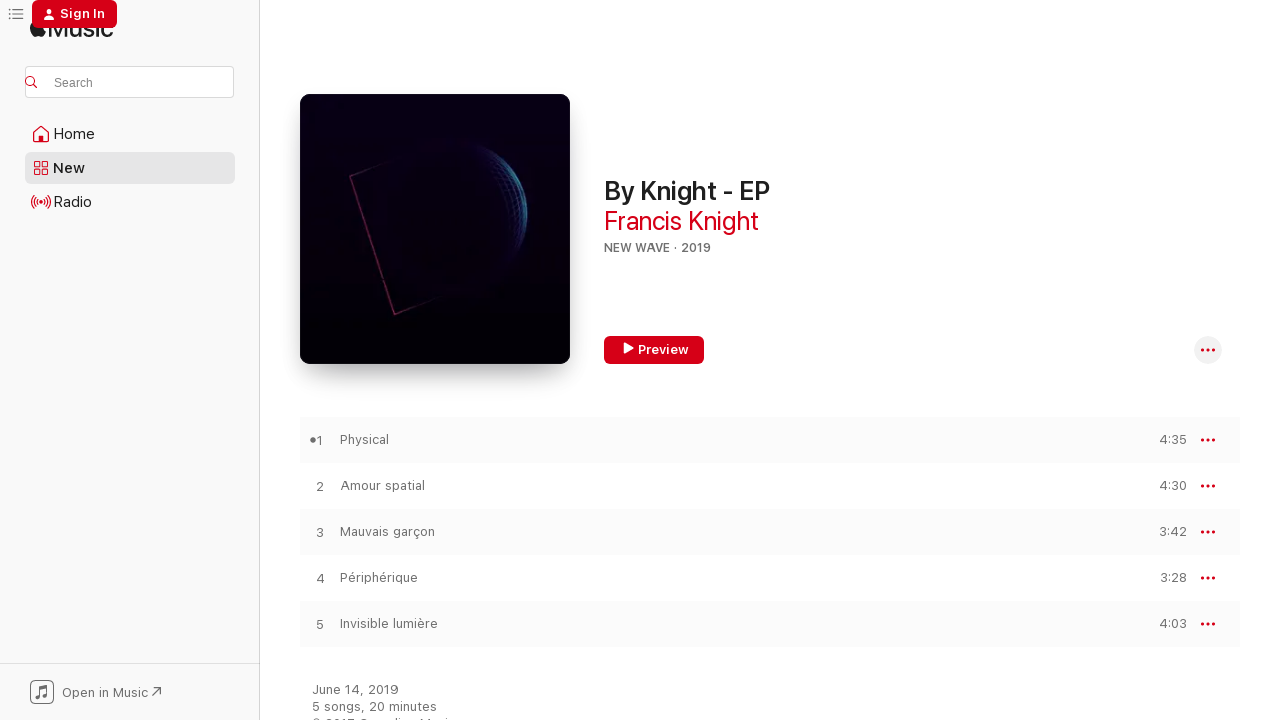

--- FILE ---
content_type: text/html
request_url: https://music.apple.com/us/album/by-knight-ep/1462345946?at=1l3vpUI&ct=LFV_5af4e0e6fd015b4f9e4047a6914942de&itsct=catchall_p2&itscg=30440&ls=1&uo=4
body_size: 17560
content:
<!DOCTYPE html>
<html dir="ltr" lang="en-US">
    <head>
        <!-- prettier-ignore -->
        <meta charset="utf-8">
        <!-- prettier-ignore -->
        <meta http-equiv="X-UA-Compatible" content="IE=edge">
        <!-- prettier-ignore -->
        <meta
            name="viewport"
            content="width=device-width,initial-scale=1,interactive-widget=resizes-content"
        >
        <!-- prettier-ignore -->
        <meta name="applicable-device" content="pc,mobile">
        <!-- prettier-ignore -->
        <meta name="referrer" content="strict-origin">
        <!-- prettier-ignore -->
        <link
            rel="apple-touch-icon"
            sizes="180x180"
            href="/assets/favicon/favicon-180.png"
        >
        <!-- prettier-ignore -->
        <link
            rel="icon"
            type="image/png"
            sizes="32x32"
            href="/assets/favicon/favicon-32.png"
        >
        <!-- prettier-ignore -->
        <link
            rel="icon"
            type="image/png"
            sizes="16x16"
            href="/assets/favicon/favicon-16.png"
        >
        <!-- prettier-ignore -->
        <link
            rel="mask-icon"
            href="/assets/favicon/favicon.svg"
            color="#fa233b"
        >
        <!-- prettier-ignore -->
        <link rel="manifest" href="/manifest.json">

        <title>‎By Knight - EP - Album by Francis Knight - Apple Music</title><!-- HEAD_svelte-1cypuwr_START --><link rel="preconnect" href="//www.apple.com/wss/fonts" crossorigin="anonymous"><link rel="stylesheet" href="//www.apple.com/wss/fonts?families=SF+Pro,v4%7CSF+Pro+Icons,v1&amp;display=swap" type="text/css" referrerpolicy="strict-origin-when-cross-origin"><!-- HEAD_svelte-1cypuwr_END --><!-- HEAD_svelte-eg3hvx_START -->    <meta name="description" content="Listen to By Knight - EP by Francis Knight on Apple Music. 2019. 5 Songs. Duration: 20 minutes."> <meta name="keywords" content="listen, By Knight - EP, Francis Knight, music, singles, songs, New Wave, streaming music, apple music"> <link rel="canonical" href="https://music.apple.com/us/album/by-knight-ep/1462345946">   <link rel="alternate" type="application/json+oembed" href="https://music.apple.com/api/oembed?url=https%3A%2F%2Fmusic.apple.com%2Fus%2Falbum%2Fby-knight-ep%2F1462345946" title="By Knight - EP by Francis Knight on Apple Music">  <meta name="al:ios:app_store_id" content="1108187390"> <meta name="al:ios:app_name" content="Apple Music"> <meta name="apple:content_id" content="1462345946"> <meta name="apple:title" content="By Knight - EP"> <meta name="apple:description" content="Listen to By Knight - EP by Francis Knight on Apple Music. 2019. 5 Songs. Duration: 20 minutes.">   <meta property="og:title" content="By Knight - EP by Francis Knight on Apple Music"> <meta property="og:description" content="Album · 2019 · 5 Songs"> <meta property="og:site_name" content="Apple Music - Web Player"> <meta property="og:url" content="https://music.apple.com/us/album/by-knight-ep/1462345946"> <meta property="og:image" content="https://is1-ssl.mzstatic.com/image/thumb/Music123/v4/2e/de/99/2ede99bc-fd28-b0e1-3fa3-ec97f6df136b/cover.jpg/1200x630bf-60.jpg"> <meta property="og:image:secure_url" content="https://is1-ssl.mzstatic.com/image/thumb/Music123/v4/2e/de/99/2ede99bc-fd28-b0e1-3fa3-ec97f6df136b/cover.jpg/1200x630bf-60.jpg"> <meta property="og:image:alt" content="By Knight - EP by Francis Knight on Apple Music"> <meta property="og:image:width" content="1200"> <meta property="og:image:height" content="630"> <meta property="og:image:type" content="image/jpg"> <meta property="og:type" content="music.album"> <meta property="og:locale" content="en_US">  <meta property="music:song_count" content="5"> <meta property="music:song" content="https://music.apple.com/us/song/physical/1462345952"> <meta property="music:song:preview_url:secure_url" content="https://music.apple.com/us/song/physical/1462345952"> <meta property="music:song:disc" content="1"> <meta property="music:song:duration" content="PT4M35S"> <meta property="music:song:track" content="1">  <meta property="music:song" content="https://music.apple.com/us/song/amour-spatial/1462345955"> <meta property="music:song:preview_url:secure_url" content="https://music.apple.com/us/song/amour-spatial/1462345955"> <meta property="music:song:disc" content="1"> <meta property="music:song:duration" content="PT4M30S"> <meta property="music:song:track" content="2">  <meta property="music:song" content="https://music.apple.com/us/song/mauvais-gar%C3%A7on/1462345957"> <meta property="music:song:preview_url:secure_url" content="https://music.apple.com/us/song/mauvais-gar%C3%A7on/1462345957"> <meta property="music:song:disc" content="1"> <meta property="music:song:duration" content="PT3M42S"> <meta property="music:song:track" content="3">  <meta property="music:song" content="https://music.apple.com/us/song/p%C3%A9riph%C3%A9rique/1462345958"> <meta property="music:song:preview_url:secure_url" content="https://music.apple.com/us/song/p%C3%A9riph%C3%A9rique/1462345958"> <meta property="music:song:disc" content="1"> <meta property="music:song:duration" content="PT3M28S"> <meta property="music:song:track" content="4">  <meta property="music:song" content="https://music.apple.com/us/song/invisible-lumi%C3%A8re/1462345959"> <meta property="music:song:preview_url:secure_url" content="https://music.apple.com/us/song/invisible-lumi%C3%A8re/1462345959"> <meta property="music:song:disc" content="1"> <meta property="music:song:duration" content="PT4M3S"> <meta property="music:song:track" content="5">   <meta property="music:musician" content="https://music.apple.com/us/artist/francis-knight/1462345226"> <meta property="music:release_date" content="2019-06-14T00:00:00.000Z">   <meta name="twitter:title" content="By Knight - EP by Francis Knight on Apple Music"> <meta name="twitter:description" content="Album · 2019 · 5 Songs"> <meta name="twitter:site" content="@AppleMusic"> <meta name="twitter:image" content="https://is1-ssl.mzstatic.com/image/thumb/Music123/v4/2e/de/99/2ede99bc-fd28-b0e1-3fa3-ec97f6df136b/cover.jpg/600x600bf-60.jpg"> <meta name="twitter:image:alt" content="By Knight - EP by Francis Knight on Apple Music"> <meta name="twitter:card" content="summary">       <!-- HTML_TAG_START -->
                <script id=schema:music-album type="application/ld+json">
                    {"@context":"http://schema.org","@type":"MusicAlbum","name":"By Knight - EP","description":"Listen to By Knight - EP by Francis Knight on Apple Music. 2019. 5 Songs. Duration: 20 minutes.","citation":[],"tracks":[{"@type":"MusicRecording","name":"Physical","duration":"PT4M35S","url":"https://music.apple.com/us/song/physical/1462345952","offers":{"@type":"Offer","category":"free","price":0},"audio":{"@type":"AudioObject","potentialAction":{"@type":"ListenAction","expectsAcceptanceOf":{"@type":"Offer","category":"free"},"target":{"@type":"EntryPoint","actionPlatform":"https://music.apple.com/us/song/physical/1462345952"}},"name":"Physical","contentUrl":"https://audio-ssl.itunes.apple.com/itunes-assets/AudioPreview123/v4/b8/4a/51/b84a51e7-659b-f063-a577-02acc53d214e/mzaf_4981466013746537001.plus.aac.ep.m4a","duration":"PT4M35S","uploadDate":"2019-05-17","thumbnailUrl":"https://is1-ssl.mzstatic.com/image/thumb/Music123/v4/2e/de/99/2ede99bc-fd28-b0e1-3fa3-ec97f6df136b/cover.jpg/1200x630bb.jpg"}},{"@type":"MusicRecording","name":"Amour spatial","duration":"PT4M30S","url":"https://music.apple.com/us/song/amour-spatial/1462345955","offers":{"@type":"Offer","category":"free","price":0},"audio":{"@type":"AudioObject","potentialAction":{"@type":"ListenAction","expectsAcceptanceOf":{"@type":"Offer","category":"free"},"target":{"@type":"EntryPoint","actionPlatform":"https://music.apple.com/us/song/amour-spatial/1462345955"}},"name":"Amour spatial","contentUrl":"https://audio-ssl.itunes.apple.com/itunes-assets/AudioPreview113/v4/0e/1e/1c/0e1e1c50-e666-8725-4a83-e7b462fd3122/mzaf_2009100222793700263.plus.aac.ep.m4a","duration":"PT4M30S","uploadDate":"2019-06-14","thumbnailUrl":"https://is1-ssl.mzstatic.com/image/thumb/Music123/v4/2e/de/99/2ede99bc-fd28-b0e1-3fa3-ec97f6df136b/cover.jpg/1200x630bb.jpg"}},{"@type":"MusicRecording","name":"Mauvais garçon","duration":"PT3M42S","url":"https://music.apple.com/us/song/mauvais-gar%C3%A7on/1462345957","offers":{"@type":"Offer","category":"free","price":0},"audio":{"@type":"AudioObject","potentialAction":{"@type":"ListenAction","expectsAcceptanceOf":{"@type":"Offer","category":"free"},"target":{"@type":"EntryPoint","actionPlatform":"https://music.apple.com/us/song/mauvais-gar%C3%A7on/1462345957"}},"name":"Mauvais garçon","contentUrl":"https://audio-ssl.itunes.apple.com/itunes-assets/AudioPreview113/v4/21/cb/3f/21cb3ffa-8a1e-844d-2582-9014d9193bc9/mzaf_897802914010134655.plus.aac.ep.m4a","duration":"PT3M42S","uploadDate":"2019-06-14","thumbnailUrl":"https://is1-ssl.mzstatic.com/image/thumb/Music123/v4/2e/de/99/2ede99bc-fd28-b0e1-3fa3-ec97f6df136b/cover.jpg/1200x630bb.jpg"}},{"@type":"MusicRecording","name":"Périphérique","duration":"PT3M28S","url":"https://music.apple.com/us/song/p%C3%A9riph%C3%A9rique/1462345958","offers":{"@type":"Offer","category":"free","price":0},"audio":{"@type":"AudioObject","potentialAction":{"@type":"ListenAction","expectsAcceptanceOf":{"@type":"Offer","category":"free"},"target":{"@type":"EntryPoint","actionPlatform":"https://music.apple.com/us/song/p%C3%A9riph%C3%A9rique/1462345958"}},"name":"Périphérique","contentUrl":"https://audio-ssl.itunes.apple.com/itunes-assets/AudioPreview123/v4/49/80/8b/49808bd4-3fcb-ac23-4d71-cf947be458e2/mzaf_2575391672163278404.plus.aac.ep.m4a","duration":"PT3M28S","uploadDate":"2019-06-14","thumbnailUrl":"https://is1-ssl.mzstatic.com/image/thumb/Music123/v4/2e/de/99/2ede99bc-fd28-b0e1-3fa3-ec97f6df136b/cover.jpg/1200x630bb.jpg"}},{"@type":"MusicRecording","name":"Invisible lumière","duration":"PT4M3S","url":"https://music.apple.com/us/song/invisible-lumi%C3%A8re/1462345959","offers":{"@type":"Offer","category":"free","price":0},"audio":{"@type":"AudioObject","potentialAction":{"@type":"ListenAction","expectsAcceptanceOf":{"@type":"Offer","category":"free"},"target":{"@type":"EntryPoint","actionPlatform":"https://music.apple.com/us/song/invisible-lumi%C3%A8re/1462345959"}},"name":"Invisible lumière","contentUrl":"https://audio-ssl.itunes.apple.com/itunes-assets/AudioPreview113/v4/13/78/ee/1378ee74-8d49-eeb6-2d64-41398d456924/mzaf_7729761073560513784.plus.aac.ep.m4a","duration":"PT4M3S","uploadDate":"2019-06-14","thumbnailUrl":"https://is1-ssl.mzstatic.com/image/thumb/Music123/v4/2e/de/99/2ede99bc-fd28-b0e1-3fa3-ec97f6df136b/cover.jpg/1200x630bb.jpg"}}],"workExample":[{"@type":"MusicAlbum","image":"https://is1-ssl.mzstatic.com/image/thumb/Music114/v4/e5/52/90/e55290ec-5cec-3714-6ad7-7d6b3eadc0e6/cover.jpg/1200x630bb.jpg","url":"https://music.apple.com/us/album/blurred/1548706718","name":"Blurred"},{"@type":"MusicAlbum","image":"https://is1-ssl.mzstatic.com/image/thumb/Music221/v4/61/d5/a8/61d5a871-aa87-2033-4a58-a2841a7fe2bd/artwork.jpg/1200x630bb.jpg","url":"https://music.apple.com/us/album/toutes-ces-pens%C3%A9es-musent-la-sant%C3%A9-feat-francis-knight/1790233332","name":"Toutes ces pensées m'usent la santé (feat. Francis Knight) - Single"},{"@type":"MusicAlbum","image":"https://is1-ssl.mzstatic.com/image/thumb/Music211/v4/32/25/1b/32251b03-0427-5858-e8d3-f3d0bcf59c29/3615938632666_Cover.jpg/1200x630bb.jpg","url":"https://music.apple.com/us/album/by-knight-ep/1839301464","name":"By Knight - EP"},{"@type":"MusicAlbum","image":"https://is1-ssl.mzstatic.com/image/thumb/Music113/v4/c9/14/2a/c9142aea-0084-5de0-5fea-bb39c98e181b/cover.jpg/1200x630bb.jpg","url":"https://music.apple.com/us/album/physical-single/1462345950","name":"Physical - Single"},{"@type":"MusicAlbum","image":"https://is1-ssl.mzstatic.com/image/thumb/Music116/v4/79/c3/70/79c370d4-a56f-0420-72ff-6275691c5fa3/cover.jpg/1200x630bb.jpg","url":"https://music.apple.com/us/album/summers-day-single/1594503886","name":"Summer's Day - Single"},{"@type":"MusicAlbum","image":"https://is1-ssl.mzstatic.com/image/thumb/Music126/v4/44/69/fe/4469fe56-e867-808f-0944-4b49219d4bed/artwork.jpg/1200x630bb.jpg","url":"https://music.apple.com/us/album/like-a-satellite-feat-elena-arna%C3%AFz-single/1670057738","name":"Like a Satellite (feat. Elena Arnaïz) - Single"},{"@type":"MusicAlbum","image":"https://is1-ssl.mzstatic.com/image/thumb/Music126/v4/a0/bb/04/a0bb0459-f9dd-f7ae-1d74-52fffc6486ff/cover.jpg/1200x630bb.jpg","url":"https://music.apple.com/us/album/blue-star-single/1610716944","name":"Blue Star - Single"},{"@type":"MusicAlbum","image":"https://is1-ssl.mzstatic.com/image/thumb/Music116/v4/e0/a2/c8/e0a2c8f6-92f6-48a5-6801-730445432856/artwork.jpg/1200x630bb.jpg","url":"https://music.apple.com/us/album/jean-michelle-single/1699372432","name":"Jean-Michelle - Single"},{"@type":"MusicAlbum","image":"https://is1-ssl.mzstatic.com/image/thumb/Music126/v4/a9/80/81/a9808145-91d2-e140-cfdf-70ca1d8b6aa5/artwork.jpg/1200x630bb.jpg","url":"https://music.apple.com/us/album/love-in-the-jungle-single/1690579316","name":"Love In the Jungle - Single"},{"@type":"MusicRecording","name":"Physical","duration":"PT4M35S","url":"https://music.apple.com/us/song/physical/1462345952","offers":{"@type":"Offer","category":"free","price":0},"audio":{"@type":"AudioObject","potentialAction":{"@type":"ListenAction","expectsAcceptanceOf":{"@type":"Offer","category":"free"},"target":{"@type":"EntryPoint","actionPlatform":"https://music.apple.com/us/song/physical/1462345952"}},"name":"Physical","contentUrl":"https://audio-ssl.itunes.apple.com/itunes-assets/AudioPreview123/v4/b8/4a/51/b84a51e7-659b-f063-a577-02acc53d214e/mzaf_4981466013746537001.plus.aac.ep.m4a","duration":"PT4M35S","uploadDate":"2019-05-17","thumbnailUrl":"https://is1-ssl.mzstatic.com/image/thumb/Music123/v4/2e/de/99/2ede99bc-fd28-b0e1-3fa3-ec97f6df136b/cover.jpg/1200x630bb.jpg"}},{"@type":"MusicRecording","name":"Amour spatial","duration":"PT4M30S","url":"https://music.apple.com/us/song/amour-spatial/1462345955","offers":{"@type":"Offer","category":"free","price":0},"audio":{"@type":"AudioObject","potentialAction":{"@type":"ListenAction","expectsAcceptanceOf":{"@type":"Offer","category":"free"},"target":{"@type":"EntryPoint","actionPlatform":"https://music.apple.com/us/song/amour-spatial/1462345955"}},"name":"Amour spatial","contentUrl":"https://audio-ssl.itunes.apple.com/itunes-assets/AudioPreview113/v4/0e/1e/1c/0e1e1c50-e666-8725-4a83-e7b462fd3122/mzaf_2009100222793700263.plus.aac.ep.m4a","duration":"PT4M30S","uploadDate":"2019-06-14","thumbnailUrl":"https://is1-ssl.mzstatic.com/image/thumb/Music123/v4/2e/de/99/2ede99bc-fd28-b0e1-3fa3-ec97f6df136b/cover.jpg/1200x630bb.jpg"}},{"@type":"MusicRecording","name":"Mauvais garçon","duration":"PT3M42S","url":"https://music.apple.com/us/song/mauvais-gar%C3%A7on/1462345957","offers":{"@type":"Offer","category":"free","price":0},"audio":{"@type":"AudioObject","potentialAction":{"@type":"ListenAction","expectsAcceptanceOf":{"@type":"Offer","category":"free"},"target":{"@type":"EntryPoint","actionPlatform":"https://music.apple.com/us/song/mauvais-gar%C3%A7on/1462345957"}},"name":"Mauvais garçon","contentUrl":"https://audio-ssl.itunes.apple.com/itunes-assets/AudioPreview113/v4/21/cb/3f/21cb3ffa-8a1e-844d-2582-9014d9193bc9/mzaf_897802914010134655.plus.aac.ep.m4a","duration":"PT3M42S","uploadDate":"2019-06-14","thumbnailUrl":"https://is1-ssl.mzstatic.com/image/thumb/Music123/v4/2e/de/99/2ede99bc-fd28-b0e1-3fa3-ec97f6df136b/cover.jpg/1200x630bb.jpg"}},{"@type":"MusicRecording","name":"Périphérique","duration":"PT3M28S","url":"https://music.apple.com/us/song/p%C3%A9riph%C3%A9rique/1462345958","offers":{"@type":"Offer","category":"free","price":0},"audio":{"@type":"AudioObject","potentialAction":{"@type":"ListenAction","expectsAcceptanceOf":{"@type":"Offer","category":"free"},"target":{"@type":"EntryPoint","actionPlatform":"https://music.apple.com/us/song/p%C3%A9riph%C3%A9rique/1462345958"}},"name":"Périphérique","contentUrl":"https://audio-ssl.itunes.apple.com/itunes-assets/AudioPreview123/v4/49/80/8b/49808bd4-3fcb-ac23-4d71-cf947be458e2/mzaf_2575391672163278404.plus.aac.ep.m4a","duration":"PT3M28S","uploadDate":"2019-06-14","thumbnailUrl":"https://is1-ssl.mzstatic.com/image/thumb/Music123/v4/2e/de/99/2ede99bc-fd28-b0e1-3fa3-ec97f6df136b/cover.jpg/1200x630bb.jpg"}},{"@type":"MusicRecording","name":"Invisible lumière","duration":"PT4M3S","url":"https://music.apple.com/us/song/invisible-lumi%C3%A8re/1462345959","offers":{"@type":"Offer","category":"free","price":0},"audio":{"@type":"AudioObject","potentialAction":{"@type":"ListenAction","expectsAcceptanceOf":{"@type":"Offer","category":"free"},"target":{"@type":"EntryPoint","actionPlatform":"https://music.apple.com/us/song/invisible-lumi%C3%A8re/1462345959"}},"name":"Invisible lumière","contentUrl":"https://audio-ssl.itunes.apple.com/itunes-assets/AudioPreview113/v4/13/78/ee/1378ee74-8d49-eeb6-2d64-41398d456924/mzaf_7729761073560513784.plus.aac.ep.m4a","duration":"PT4M3S","uploadDate":"2019-06-14","thumbnailUrl":"https://is1-ssl.mzstatic.com/image/thumb/Music123/v4/2e/de/99/2ede99bc-fd28-b0e1-3fa3-ec97f6df136b/cover.jpg/1200x630bb.jpg"}}],"url":"https://music.apple.com/us/album/by-knight-ep/1462345946","image":"https://is1-ssl.mzstatic.com/image/thumb/Music123/v4/2e/de/99/2ede99bc-fd28-b0e1-3fa3-ec97f6df136b/cover.jpg/1200x630bb.jpg","potentialAction":{"@type":"ListenAction","expectsAcceptanceOf":{"@type":"Offer","category":"free"},"target":{"@type":"EntryPoint","actionPlatform":"https://music.apple.com/us/album/by-knight-ep/1462345946"}},"genre":["New Wave","Music","Alternative"],"datePublished":"2019-06-14","byArtist":[{"@type":"MusicGroup","url":"https://music.apple.com/us/artist/francis-knight/1462345226","name":"Francis Knight"}]}
                </script>
                <!-- HTML_TAG_END -->    <!-- HEAD_svelte-eg3hvx_END -->
      <script type="module" crossorigin src="/assets/index~8a6f659a1b.js"></script>
      <link rel="stylesheet" href="/assets/index~99bed3cf08.css">
      <script type="module">import.meta.url;import("_").catch(()=>1);async function* g(){};window.__vite_is_modern_browser=true;</script>
      <script type="module">!function(){if(window.__vite_is_modern_browser)return;console.warn("vite: loading legacy chunks, syntax error above and the same error below should be ignored");var e=document.getElementById("vite-legacy-polyfill"),n=document.createElement("script");n.src=e.src,n.onload=function(){System.import(document.getElementById('vite-legacy-entry').getAttribute('data-src'))},document.body.appendChild(n)}();</script>
    </head>
    <body>
        <script src="/assets/focus-visible/focus-visible.min.js"></script>
        
        <script
            async
            src="/includes/js-cdn/musickit/v3/amp/musickit.js"
        ></script>
        <script
            type="module"
            async
            src="/includes/js-cdn/musickit/v3/components/musickit-components/musickit-components.esm.js"
        ></script>
        <script
            nomodule
            async
            src="/includes/js-cdn/musickit/v3/components/musickit-components/musickit-components.js"
        ></script>
        <svg style="display: none" xmlns="http://www.w3.org/2000/svg">
            <symbol id="play-circle-fill" viewBox="0 0 60 60">
                <path
                    class="icon-circle-fill__circle"
                    fill="var(--iconCircleFillBG, transparent)"
                    d="M30 60c16.411 0 30-13.617 30-30C60 13.588 46.382 0 29.971 0 13.588 0 .001 13.588.001 30c0 16.383 13.617 30 30 30Z"
                />
                <path
                    fill="var(--iconFillArrow, var(--keyColor, black))"
                    d="M24.411 41.853c-1.41.853-3.028.177-3.028-1.294V19.47c0-1.44 1.735-2.058 3.028-1.294l17.265 10.235a1.89 1.89 0 0 1 0 3.265L24.411 41.853Z"
                />
            </symbol>
        </svg>
        <div class="body-container">
              <div class="app-container svelte-t3vj1e" data-testid="app-container">   <div class="header svelte-rjjbqs" data-testid="header"><nav data-testid="navigation" class="navigation svelte-13li0vp"><div class="navigation__header svelte-13li0vp"><div data-testid="logo" class="logo svelte-1o7dz8w"> <a aria-label="Apple Music" role="img" href="https://music.apple.com/us/home" class="svelte-1o7dz8w"><svg height="20" viewBox="0 0 83 20" width="83" xmlns="http://www.w3.org/2000/svg" class="logo" aria-hidden="true"><path d="M34.752 19.746V6.243h-.088l-5.433 13.503h-2.074L21.711 6.243h-.087v13.503h-2.548V1.399h3.235l5.833 14.621h.1l5.82-14.62h3.248v18.347h-2.56zm16.649 0h-2.586v-2.263h-.062c-.725 1.602-2.061 2.504-4.072 2.504-2.86 0-4.61-1.894-4.61-4.958V6.37h2.698v8.125c0 2.034.95 3.127 2.81 3.127 1.95 0 3.124-1.373 3.124-3.458V6.37H51.4v13.376zm7.394-13.618c3.06 0 5.046 1.73 5.134 4.196h-2.536c-.15-1.296-1.087-2.11-2.598-2.11-1.462 0-2.436.724-2.436 1.793 0 .839.6 1.41 2.023 1.741l2.136.496c2.686.636 3.71 1.704 3.71 3.636 0 2.442-2.236 4.12-5.333 4.12-3.285 0-5.26-1.64-5.509-4.183h2.673c.25 1.398 1.187 2.085 2.836 2.085 1.623 0 2.623-.687 2.623-1.78 0-.865-.487-1.373-1.924-1.704l-2.136-.508c-2.498-.585-3.735-1.806-3.735-3.75 0-2.391 2.049-4.032 5.072-4.032zM66.1 2.836c0-.878.7-1.577 1.561-1.577.862 0 1.55.7 1.55 1.577 0 .864-.688 1.576-1.55 1.576a1.573 1.573 0 0 1-1.56-1.576zm.212 3.534h2.698v13.376h-2.698zm14.089 4.603c-.275-1.424-1.324-2.556-3.085-2.556-2.086 0-3.46 1.767-3.46 4.64 0 2.938 1.386 4.642 3.485 4.642 1.66 0 2.748-.928 3.06-2.48H83C82.713 18.067 80.477 20 77.317 20c-3.76 0-6.208-2.62-6.208-6.942 0-4.247 2.448-6.93 6.183-6.93 3.385 0 5.446 2.213 5.683 4.845h-2.573zM10.824 3.189c-.698.834-1.805 1.496-2.913 1.398-.145-1.128.41-2.33 1.036-3.065C9.644.662 10.848.05 11.835 0c.121 1.178-.336 2.33-1.01 3.19zm.999 1.619c.624.049 2.425.244 3.578 1.98-.096.074-2.137 1.272-2.113 3.79.024 3.01 2.593 4.012 2.617 4.037-.024.074-.407 1.419-1.344 2.812-.817 1.224-1.657 2.422-3.002 2.447-1.297.024-1.73-.783-3.218-.783-1.489 0-1.97.758-3.194.807-1.297.048-2.28-1.297-3.097-2.52C.368 14.908-.904 10.408.825 7.375c.84-1.516 2.377-2.47 4.034-2.495 1.273-.023 2.45.857 3.218.857.769 0 2.137-1.027 3.746-.93z"></path></svg></a>   </div> <div class="search-input-wrapper svelte-nrtdem" data-testid="search-input"><div data-testid="amp-search-input" aria-controls="search-suggestions" aria-expanded="false" aria-haspopup="listbox" aria-owns="search-suggestions" class="search-input-container svelte-rg26q6" tabindex="-1" role=""><div class="flex-container svelte-rg26q6"><form id="search-input-form" class="svelte-rg26q6"><svg height="16" width="16" viewBox="0 0 16 16" class="search-svg" aria-hidden="true"><path d="M11.87 10.835c.018.015.035.03.051.047l3.864 3.863a.735.735 0 1 1-1.04 1.04l-3.863-3.864a.744.744 0 0 1-.047-.051 6.667 6.667 0 1 1 1.035-1.035zM6.667 12a5.333 5.333 0 1 0 0-10.667 5.333 5.333 0 0 0 0 10.667z"></path></svg> <input aria-autocomplete="list" aria-multiline="false" aria-controls="search-suggestions" aria-label="Search" placeholder="Search" spellcheck="false" autocomplete="off" autocorrect="off" autocapitalize="off" type="text" inputmode="search" class="search-input__text-field svelte-rg26q6" data-testid="search-input__text-field"></form> </div> <div data-testid="search-scope-bar"></div>   </div> </div></div> <div data-testid="navigation-content" class="navigation__content svelte-13li0vp" id="navigation" aria-hidden="false"><div class="navigation__scrollable-container svelte-13li0vp"><div data-testid="navigation-items-primary" class="navigation-items navigation-items--primary svelte-ng61m8"> <ul class="navigation-items__list svelte-ng61m8">  <li class="navigation-item navigation-item__home svelte-1a5yt87" aria-selected="false" data-testid="navigation-item"> <a href="https://music.apple.com/us/home" class="navigation-item__link svelte-1a5yt87" role="button" data-testid="home" aria-pressed="false"><div class="navigation-item__content svelte-zhx7t9"> <span class="navigation-item__icon svelte-zhx7t9"> <svg width="24" height="24" viewBox="0 0 24 24" xmlns="http://www.w3.org/2000/svg" aria-hidden="true"><path d="M5.93 20.16a1.94 1.94 0 0 1-1.43-.502c-.334-.335-.502-.794-.502-1.393v-7.142c0-.362.062-.688.177-.953.123-.264.326-.529.6-.75l6.145-5.157c.176-.141.344-.247.52-.318.176-.07.362-.105.564-.105.194 0 .388.035.565.105.176.07.352.177.52.318l6.146 5.158c.273.23.467.476.59.75.124.264.177.59.177.96v7.134c0 .59-.159 1.058-.503 1.393-.335.335-.811.503-1.428.503H5.929Zm12.14-1.172c.221 0 .406-.07.547-.212a.688.688 0 0 0 .22-.511v-7.142c0-.177-.026-.344-.087-.459a.97.97 0 0 0-.265-.353l-6.154-5.149a.756.756 0 0 0-.177-.115.37.37 0 0 0-.15-.035.37.37 0 0 0-.158.035l-.177.115-6.145 5.15a.982.982 0 0 0-.274.352 1.13 1.13 0 0 0-.088.468v7.133c0 .203.08.379.23.511a.744.744 0 0 0 .546.212h12.133Zm-8.323-4.7c0-.176.062-.326.177-.432a.6.6 0 0 1 .423-.159h3.315c.176 0 .326.053.432.16s.159.255.159.431v4.973H9.756v-4.973Z"></path></svg> </span> <span class="navigation-item__label svelte-zhx7t9"> Home </span> </div></a>  </li>  <li class="navigation-item navigation-item__new svelte-1a5yt87" aria-selected="false" data-testid="navigation-item"> <a href="https://music.apple.com/us/new" class="navigation-item__link svelte-1a5yt87" role="button" data-testid="new" aria-pressed="false"><div class="navigation-item__content svelte-zhx7t9"> <span class="navigation-item__icon svelte-zhx7t9"> <svg height="24" viewBox="0 0 24 24" width="24" aria-hidden="true"><path d="M9.92 11.354c.966 0 1.453-.487 1.453-1.49v-3.4c0-1.004-.487-1.483-1.453-1.483H6.452C5.487 4.981 5 5.46 5 6.464v3.4c0 1.003.487 1.49 1.452 1.49zm7.628 0c.965 0 1.452-.487 1.452-1.49v-3.4c0-1.004-.487-1.483-1.452-1.483h-3.46c-.974 0-1.46.479-1.46 1.483v3.4c0 1.003.486 1.49 1.46 1.49zm-7.65-1.073h-3.43c-.266 0-.396-.137-.396-.418v-3.4c0-.273.13-.41.396-.41h3.43c.265 0 .402.137.402.41v3.4c0 .281-.137.418-.403.418zm7.634 0h-3.43c-.273 0-.402-.137-.402-.418v-3.4c0-.273.129-.41.403-.41h3.43c.265 0 .395.137.395.41v3.4c0 .281-.13.418-.396.418zm-7.612 8.7c.966 0 1.453-.48 1.453-1.483v-3.407c0-.996-.487-1.483-1.453-1.483H6.452c-.965 0-1.452.487-1.452 1.483v3.407c0 1.004.487 1.483 1.452 1.483zm7.628 0c.965 0 1.452-.48 1.452-1.483v-3.407c0-.996-.487-1.483-1.452-1.483h-3.46c-.974 0-1.46.487-1.46 1.483v3.407c0 1.004.486 1.483 1.46 1.483zm-7.65-1.072h-3.43c-.266 0-.396-.137-.396-.41v-3.4c0-.282.13-.418.396-.418h3.43c.265 0 .402.136.402.418v3.4c0 .273-.137.41-.403.41zm7.634 0h-3.43c-.273 0-.402-.137-.402-.41v-3.4c0-.282.129-.418.403-.418h3.43c.265 0 .395.136.395.418v3.4c0 .273-.13.41-.396.41z" fill-opacity=".95"></path></svg> </span> <span class="navigation-item__label svelte-zhx7t9"> New </span> </div></a>  </li>  <li class="navigation-item navigation-item__radio svelte-1a5yt87" aria-selected="false" data-testid="navigation-item"> <a href="https://music.apple.com/us/radio" class="navigation-item__link svelte-1a5yt87" role="button" data-testid="radio" aria-pressed="false"><div class="navigation-item__content svelte-zhx7t9"> <span class="navigation-item__icon svelte-zhx7t9"> <svg width="24" height="24" viewBox="0 0 24 24" xmlns="http://www.w3.org/2000/svg" aria-hidden="true"><path d="M19.359 18.57C21.033 16.818 22 14.461 22 11.89s-.967-4.93-2.641-6.68c-.276-.292-.653-.26-.868-.023-.222.246-.176.591.085.868 1.466 1.535 2.272 3.593 2.272 5.835 0 2.241-.806 4.3-2.272 5.835-.261.268-.307.621-.085.86.215.245.592.276.868-.016zm-13.85.014c.222-.238.176-.59-.085-.86-1.474-1.535-2.272-3.593-2.272-5.834 0-2.242.798-4.3 2.272-5.835.261-.277.307-.622.085-.868-.215-.238-.592-.269-.868.023C2.967 6.96 2 9.318 2 11.89s.967 4.929 2.641 6.68c.276.29.653.26.868.014zm1.957-1.873c.223-.253.162-.583-.1-.867-.951-1.068-1.473-2.45-1.473-3.954 0-1.505.522-2.887 1.474-3.954.26-.284.322-.614.1-.876-.23-.26-.622-.26-.891.039-1.175 1.274-1.827 2.963-1.827 4.79 0 1.82.652 3.517 1.827 4.784.269.3.66.307.89.038zm9.958-.038c1.175-1.267 1.827-2.964 1.827-4.783 0-1.828-.652-3.517-1.827-4.791-.269-.3-.66-.3-.89-.039-.23.262-.162.592.092.876.96 1.067 1.481 2.449 1.481 3.954 0 1.504-.522 2.886-1.481 3.954-.254.284-.323.614-.092.867.23.269.621.261.89-.038zm-8.061-1.966c.23-.26.13-.568-.092-.883-.415-.522-.63-1.197-.63-1.934 0-.737.215-1.413.63-1.943.222-.307.322-.614.092-.875s-.653-.261-.906.054a4.385 4.385 0 0 0-.968 2.764 4.38 4.38 0 0 0 .968 2.756c.253.322.675.322.906.061zm6.18-.061a4.38 4.38 0 0 0 .968-2.756 4.385 4.385 0 0 0-.968-2.764c-.253-.315-.675-.315-.906-.054-.23.261-.138.568.092.875.415.53.63 1.206.63 1.943 0 .737-.215 1.412-.63 1.934-.23.315-.322.622-.092.883s.653.261.906-.061zm-3.547-.967c.96 0 1.789-.814 1.789-1.797s-.83-1.789-1.789-1.789c-.96 0-1.781.806-1.781 1.789 0 .983.821 1.797 1.781 1.797z"></path></svg> </span> <span class="navigation-item__label svelte-zhx7t9"> Radio </span> </div></a>  </li>  <li class="navigation-item navigation-item__search svelte-1a5yt87" aria-selected="false" data-testid="navigation-item"> <a href="https://music.apple.com/us/search" class="navigation-item__link svelte-1a5yt87" role="button" data-testid="search" aria-pressed="false"><div class="navigation-item__content svelte-zhx7t9"> <span class="navigation-item__icon svelte-zhx7t9"> <svg height="24" viewBox="0 0 24 24" width="24" aria-hidden="true"><path d="M17.979 18.553c.476 0 .813-.366.813-.835a.807.807 0 0 0-.235-.586l-3.45-3.457a5.61 5.61 0 0 0 1.158-3.413c0-3.098-2.535-5.633-5.633-5.633C7.542 4.63 5 7.156 5 10.262c0 3.098 2.534 5.632 5.632 5.632a5.614 5.614 0 0 0 3.274-1.055l3.472 3.472a.835.835 0 0 0 .6.242zm-7.347-3.875c-2.417 0-4.416-2-4.416-4.416 0-2.417 2-4.417 4.416-4.417 2.417 0 4.417 2 4.417 4.417s-2 4.416-4.417 4.416z" fill-opacity=".95"></path></svg> </span> <span class="navigation-item__label svelte-zhx7t9"> Search </span> </div></a>  </li></ul> </div>   </div> <div class="navigation__native-cta"><div slot="native-cta"><div data-testid="native-cta" class="native-cta svelte-6xh86f  native-cta--authenticated"><button class="native-cta__button svelte-6xh86f" data-testid="native-cta-button"><span class="native-cta__app-icon svelte-6xh86f"><svg width="24" height="24" xmlns="http://www.w3.org/2000/svg" xml:space="preserve" style="fill-rule:evenodd;clip-rule:evenodd;stroke-linejoin:round;stroke-miterlimit:2" viewBox="0 0 24 24" slot="app-icon" aria-hidden="true"><path d="M22.567 1.496C21.448.393 19.956.045 17.293.045H6.566c-2.508 0-4.028.376-5.12 1.465C.344 2.601 0 4.09 0 6.611v10.727c0 2.695.33 4.18 1.432 5.257 1.106 1.103 2.595 1.45 5.275 1.45h10.586c2.663 0 4.169-.347 5.274-1.45C23.656 21.504 24 20.033 24 17.338V6.752c0-2.694-.344-4.179-1.433-5.256Zm.411 4.9v11.299c0 1.898-.338 3.286-1.188 4.137-.851.864-2.256 1.191-4.141 1.191H6.35c-1.884 0-3.303-.341-4.154-1.191-.85-.851-1.174-2.239-1.174-4.137V6.54c0-2.014.324-3.445 1.16-4.295.851-.864 2.312-1.177 4.313-1.177h11.154c1.885 0 3.29.341 4.141 1.191.864.85 1.188 2.239 1.188 4.137Z" style="fill-rule:nonzero"></path><path d="M7.413 19.255c.987 0 2.48-.728 2.48-2.672v-6.385c0-.35.063-.428.378-.494l5.298-1.095c.351-.067.534.025.534.333l.035 4.286c0 .337-.182.586-.53.652l-1.014.228c-1.361.3-2.007.923-2.007 1.937 0 1.017.79 1.748 1.926 1.748.986 0 2.444-.679 2.444-2.64V5.654c0-.636-.279-.821-1.016-.66L9.646 6.298c-.448.091-.674.329-.674.699l.035 7.697c0 .336-.148.546-.446.613l-1.067.21c-1.329.266-1.986.93-1.986 1.993 0 1.017.786 1.745 1.905 1.745Z" style="fill-rule:nonzero"></path></svg></span> <span class="native-cta__label svelte-6xh86f">Open in Music</span> <span class="native-cta__arrow svelte-6xh86f"><svg height="16" width="16" viewBox="0 0 16 16" class="native-cta-action" aria-hidden="true"><path d="M1.559 16 13.795 3.764v8.962H16V0H3.274v2.205h8.962L0 14.441 1.559 16z"></path></svg></span></button> </div>  </div></div></div> </nav> </div>  <div class="player-bar player-bar__floating-player svelte-1rr9v04" data-testid="player-bar" aria-label="Music controls" aria-hidden="false">   </div>   <div id="scrollable-page" class="scrollable-page svelte-mt0bfj" data-main-content data-testid="main-section" aria-hidden="false"><main data-testid="main" class="svelte-bzjlhs"><div class="content-container svelte-bzjlhs" data-testid="content-container"><div class="search-input-wrapper svelte-nrtdem" data-testid="search-input"><div data-testid="amp-search-input" aria-controls="search-suggestions" aria-expanded="false" aria-haspopup="listbox" aria-owns="search-suggestions" class="search-input-container svelte-rg26q6" tabindex="-1" role=""><div class="flex-container svelte-rg26q6"><form id="search-input-form" class="svelte-rg26q6"><svg height="16" width="16" viewBox="0 0 16 16" class="search-svg" aria-hidden="true"><path d="M11.87 10.835c.018.015.035.03.051.047l3.864 3.863a.735.735 0 1 1-1.04 1.04l-3.863-3.864a.744.744 0 0 1-.047-.051 6.667 6.667 0 1 1 1.035-1.035zM6.667 12a5.333 5.333 0 1 0 0-10.667 5.333 5.333 0 0 0 0 10.667z"></path></svg> <input value="" aria-autocomplete="list" aria-multiline="false" aria-controls="search-suggestions" aria-label="Search" placeholder="Search" spellcheck="false" autocomplete="off" autocorrect="off" autocapitalize="off" type="text" inputmode="search" class="search-input__text-field svelte-rg26q6" data-testid="search-input__text-field"></form> </div> <div data-testid="search-scope-bar"> </div>   </div> </div>      <div class="section svelte-wa5vzl" data-testid="section-container" aria-label="Featured"> <div class="section-content svelte-wa5vzl" data-testid="section-content">  <div class="container-detail-header svelte-1uuona0 container-detail-header--no-description" data-testid="container-detail-header"><div slot="artwork"><div class="artwork__radiosity svelte-1agpw2h"> <div data-testid="artwork-component" class="artwork-component artwork-component--aspect-ratio artwork-component--orientation-square svelte-uduhys        artwork-component--has-borders" style="
            --artwork-bg-color: #090014;
            --aspect-ratio: 1;
            --placeholder-bg-color: #090014;
       ">   <picture class="svelte-uduhys"><source sizes=" (max-width:1319px) 296px,(min-width:1320px) and (max-width:1679px) 316px,316px" srcset="https://is1-ssl.mzstatic.com/image/thumb/Music123/v4/2e/de/99/2ede99bc-fd28-b0e1-3fa3-ec97f6df136b/cover.jpg/296x296bb.webp 296w,https://is1-ssl.mzstatic.com/image/thumb/Music123/v4/2e/de/99/2ede99bc-fd28-b0e1-3fa3-ec97f6df136b/cover.jpg/316x316bb.webp 316w,https://is1-ssl.mzstatic.com/image/thumb/Music123/v4/2e/de/99/2ede99bc-fd28-b0e1-3fa3-ec97f6df136b/cover.jpg/592x592bb.webp 592w,https://is1-ssl.mzstatic.com/image/thumb/Music123/v4/2e/de/99/2ede99bc-fd28-b0e1-3fa3-ec97f6df136b/cover.jpg/632x632bb.webp 632w" type="image/webp"> <source sizes=" (max-width:1319px) 296px,(min-width:1320px) and (max-width:1679px) 316px,316px" srcset="https://is1-ssl.mzstatic.com/image/thumb/Music123/v4/2e/de/99/2ede99bc-fd28-b0e1-3fa3-ec97f6df136b/cover.jpg/296x296bb-60.jpg 296w,https://is1-ssl.mzstatic.com/image/thumb/Music123/v4/2e/de/99/2ede99bc-fd28-b0e1-3fa3-ec97f6df136b/cover.jpg/316x316bb-60.jpg 316w,https://is1-ssl.mzstatic.com/image/thumb/Music123/v4/2e/de/99/2ede99bc-fd28-b0e1-3fa3-ec97f6df136b/cover.jpg/592x592bb-60.jpg 592w,https://is1-ssl.mzstatic.com/image/thumb/Music123/v4/2e/de/99/2ede99bc-fd28-b0e1-3fa3-ec97f6df136b/cover.jpg/632x632bb-60.jpg 632w" type="image/jpeg"> <img alt="" class="artwork-component__contents artwork-component__image svelte-uduhys" loading="lazy" src="/assets/artwork/1x1.gif" role="presentation" decoding="async" width="316" height="316" fetchpriority="auto" style="opacity: 1;"></picture> </div></div> <div data-testid="artwork-component" class="artwork-component artwork-component--aspect-ratio artwork-component--orientation-square svelte-uduhys        artwork-component--has-borders" style="
            --artwork-bg-color: #090014;
            --aspect-ratio: 1;
            --placeholder-bg-color: #090014;
       ">   <picture class="svelte-uduhys"><source sizes=" (max-width:1319px) 296px,(min-width:1320px) and (max-width:1679px) 316px,316px" srcset="https://is1-ssl.mzstatic.com/image/thumb/Music123/v4/2e/de/99/2ede99bc-fd28-b0e1-3fa3-ec97f6df136b/cover.jpg/296x296bb.webp 296w,https://is1-ssl.mzstatic.com/image/thumb/Music123/v4/2e/de/99/2ede99bc-fd28-b0e1-3fa3-ec97f6df136b/cover.jpg/316x316bb.webp 316w,https://is1-ssl.mzstatic.com/image/thumb/Music123/v4/2e/de/99/2ede99bc-fd28-b0e1-3fa3-ec97f6df136b/cover.jpg/592x592bb.webp 592w,https://is1-ssl.mzstatic.com/image/thumb/Music123/v4/2e/de/99/2ede99bc-fd28-b0e1-3fa3-ec97f6df136b/cover.jpg/632x632bb.webp 632w" type="image/webp"> <source sizes=" (max-width:1319px) 296px,(min-width:1320px) and (max-width:1679px) 316px,316px" srcset="https://is1-ssl.mzstatic.com/image/thumb/Music123/v4/2e/de/99/2ede99bc-fd28-b0e1-3fa3-ec97f6df136b/cover.jpg/296x296bb-60.jpg 296w,https://is1-ssl.mzstatic.com/image/thumb/Music123/v4/2e/de/99/2ede99bc-fd28-b0e1-3fa3-ec97f6df136b/cover.jpg/316x316bb-60.jpg 316w,https://is1-ssl.mzstatic.com/image/thumb/Music123/v4/2e/de/99/2ede99bc-fd28-b0e1-3fa3-ec97f6df136b/cover.jpg/592x592bb-60.jpg 592w,https://is1-ssl.mzstatic.com/image/thumb/Music123/v4/2e/de/99/2ede99bc-fd28-b0e1-3fa3-ec97f6df136b/cover.jpg/632x632bb-60.jpg 632w" type="image/jpeg"> <img alt="By Knight - EP" class="artwork-component__contents artwork-component__image svelte-uduhys" loading="lazy" src="/assets/artwork/1x1.gif" role="presentation" decoding="async" width="316" height="316" fetchpriority="auto" style="opacity: 1;"></picture> </div></div> <div class="headings svelte-1uuona0"> <h1 class="headings__title svelte-1uuona0" data-testid="non-editable-product-title"><span dir="auto">By Knight - EP</span> <span class="headings__badges svelte-1uuona0">   </span></h1> <div class="headings__subtitles svelte-1uuona0" data-testid="product-subtitles"> <a data-testid="click-action" class="click-action svelte-c0t0j2" href="https://music.apple.com/us/artist/francis-knight/1462345226">Francis Knight</a> </div> <div class="headings__tertiary-titles"> </div> <div class="headings__metadata-bottom svelte-1uuona0">NEW WAVE · 2019 </div></div>  <div class="primary-actions svelte-1uuona0"><div class="primary-actions__button primary-actions__button--play svelte-1uuona0"><div data-testid="button-action" class="button svelte-rka6wn primary"><button data-testid="click-action" class="click-action svelte-c0t0j2" aria-label="" ><span class="icon svelte-rka6wn" data-testid="play-icon"><svg height="16" viewBox="0 0 16 16" width="16"><path d="m4.4 15.14 10.386-6.096c.842-.459.794-1.64 0-2.097L4.401.85c-.87-.53-2-.12-2 .82v12.625c0 .966 1.06 1.4 2 .844z"></path></svg></span>  Preview</button> </div> </div> <div class="primary-actions__button primary-actions__button--shuffle svelte-1uuona0"> </div></div> <div class="secondary-actions svelte-1uuona0"><div class="secondary-actions svelte-1agpw2h" slot="secondary-actions">  <div class="cloud-buttons svelte-u0auos" data-testid="cloud-buttons">  <amp-contextual-menu-button config="[object Object]" class="svelte-1sn4kz"> <span aria-label="MORE" class="more-button svelte-1sn4kz more-button--platter" data-testid="more-button" slot="trigger-content"><svg width="28" height="28" viewBox="0 0 28 28" class="glyph" xmlns="http://www.w3.org/2000/svg"><circle fill="var(--iconCircleFill, transparent)" cx="14" cy="14" r="14"></circle><path fill="var(--iconEllipsisFill, white)" d="M10.105 14c0-.87-.687-1.55-1.564-1.55-.862 0-1.557.695-1.557 1.55 0 .848.695 1.55 1.557 1.55.855 0 1.564-.702 1.564-1.55zm5.437 0c0-.87-.68-1.55-1.542-1.55A1.55 1.55 0 0012.45 14c0 .848.695 1.55 1.55 1.55.848 0 1.542-.702 1.542-1.55zm5.474 0c0-.87-.687-1.55-1.557-1.55-.87 0-1.564.695-1.564 1.55 0 .848.694 1.55 1.564 1.55.848 0 1.557-.702 1.557-1.55z"></path></svg></span> </amp-contextual-menu-button></div></div></div></div> </div>   </div><div class="section svelte-wa5vzl" data-testid="section-container"> <div class="section-content svelte-wa5vzl" data-testid="section-content">  <div class="placeholder-table svelte-wa5vzl"> <div><div class="placeholder-row svelte-wa5vzl placeholder-row--even placeholder-row--album"></div><div class="placeholder-row svelte-wa5vzl  placeholder-row--album"></div><div class="placeholder-row svelte-wa5vzl placeholder-row--even placeholder-row--album"></div><div class="placeholder-row svelte-wa5vzl  placeholder-row--album"></div><div class="placeholder-row svelte-wa5vzl placeholder-row--even placeholder-row--album"></div></div></div> </div>   </div><div class="section svelte-wa5vzl" data-testid="section-container"> <div class="section-content svelte-wa5vzl" data-testid="section-content"> <div class="tracklist-footer svelte-1tm9k9g tracklist-footer--album" data-testid="tracklist-footer"><div class="footer-body svelte-1tm9k9g"><p class="description svelte-1tm9k9g" data-testid="tracklist-footer-description">June 14, 2019
5 songs, 20 minutes
℗ 2017 Complice Music</p>  <div class="tracklist-footer__native-cta-wrapper svelte-1tm9k9g"><div class="button svelte-yk984v       button--text-button" data-testid="button-base-wrapper"><button data-testid="button-base" aria-label="Also available in the iTunes Store" type="button"  class="svelte-yk984v link"> Also available in the iTunes Store <svg height="16" width="16" viewBox="0 0 16 16" class="web-to-native__action" aria-hidden="true" data-testid="cta-button-arrow-icon"><path d="M1.559 16 13.795 3.764v8.962H16V0H3.274v2.205h8.962L0 14.441 1.559 16z"></path></svg> </button> </div></div></div> <div class="tracklist-footer__friends svelte-1tm9k9g"> </div></div></div>   </div><div class="section svelte-wa5vzl      section--alternate" data-testid="section-container"> <div class="section-content svelte-wa5vzl" data-testid="section-content"> <div class="spacer-wrapper svelte-14fis98"></div></div>   </div><div class="section svelte-wa5vzl      section--alternate" data-testid="section-container" aria-label="Other Versions"> <div class="section-content svelte-wa5vzl" data-testid="section-content"><div class="header svelte-rnrb59">  <div class="header-title-wrapper svelte-rnrb59">   <h2 class="title svelte-rnrb59" data-testid="header-title"><span class="dir-wrapper" dir="auto">Other Versions</span></h2> </div>   </div>   <div class="svelte-1dd7dqt shelf"><section data-testid="shelf-component" class="shelf-grid shelf-grid--onhover svelte-12rmzef" style="
            --grid-max-content-xsmall: 144px; --grid-column-gap-xsmall: 10px; --grid-row-gap-xsmall: 24px; --grid-small: 4; --grid-column-gap-small: 20px; --grid-row-gap-small: 24px; --grid-medium: 5; --grid-column-gap-medium: 20px; --grid-row-gap-medium: 24px; --grid-large: 6; --grid-column-gap-large: 20px; --grid-row-gap-large: 24px; --grid-xlarge: 6; --grid-column-gap-xlarge: 20px; --grid-row-gap-xlarge: 24px;
            --grid-type: G;
            --grid-rows: 1;
            --standard-lockup-shadow-offset: 15px;
            
        "> <div class="shelf-grid__body svelte-12rmzef" data-testid="shelf-body">   <button disabled aria-label="Previous Page" type="button" class="shelf-grid-nav__arrow shelf-grid-nav__arrow--left svelte-1xmivhv" data-testid="shelf-button-left" style="--offset: 
                        calc(25px * -1);
                    ;"><svg viewBox="0 0 9 31" xmlns="http://www.w3.org/2000/svg"><path d="M5.275 29.46a1.61 1.61 0 0 0 1.456 1.077c1.018 0 1.772-.737 1.772-1.737 0-.526-.277-1.186-.449-1.62l-4.68-11.912L8.05 3.363c.172-.442.45-1.116.45-1.625A1.702 1.702 0 0 0 6.728.002a1.603 1.603 0 0 0-1.456 1.09L.675 12.774c-.301.775-.677 1.744-.677 2.495 0 .754.376 1.705.677 2.498L5.272 29.46Z"></path></svg></button> <ul slot="shelf-content" class="shelf-grid__list shelf-grid__list--grid-type-G shelf-grid__list--grid-rows-1 svelte-12rmzef" role="list" tabindex="-1" data-testid="shelf-item-list">   <li class="shelf-grid__list-item svelte-12rmzef" data-index="0" aria-hidden="true"><div class="svelte-12rmzef"><div class="square-lockup-wrapper" data-testid="square-lockup-wrapper">  <div class="product-lockup svelte-1tr6noh" aria-label="By Knight - EP, 5 songs" data-testid="product-lockup"><div class="product-lockup__artwork svelte-1tr6noh has-controls" aria-hidden="false"> <div data-testid="artwork-component" class="artwork-component artwork-component--aspect-ratio artwork-component--orientation-square svelte-uduhys    artwork-component--fullwidth    artwork-component--has-borders" style="
            --artwork-bg-color: #080014;
            --aspect-ratio: 1;
            --placeholder-bg-color: #080014;
       ">   <picture class="svelte-uduhys"><source sizes=" (max-width:1319px) 296px,(min-width:1320px) and (max-width:1679px) 316px,316px" srcset="https://is1-ssl.mzstatic.com/image/thumb/Music211/v4/32/25/1b/32251b03-0427-5858-e8d3-f3d0bcf59c29/3615938632666_Cover.jpg/296x296bf.webp 296w,https://is1-ssl.mzstatic.com/image/thumb/Music211/v4/32/25/1b/32251b03-0427-5858-e8d3-f3d0bcf59c29/3615938632666_Cover.jpg/316x316bf.webp 316w,https://is1-ssl.mzstatic.com/image/thumb/Music211/v4/32/25/1b/32251b03-0427-5858-e8d3-f3d0bcf59c29/3615938632666_Cover.jpg/592x592bf.webp 592w,https://is1-ssl.mzstatic.com/image/thumb/Music211/v4/32/25/1b/32251b03-0427-5858-e8d3-f3d0bcf59c29/3615938632666_Cover.jpg/632x632bf.webp 632w" type="image/webp"> <source sizes=" (max-width:1319px) 296px,(min-width:1320px) and (max-width:1679px) 316px,316px" srcset="https://is1-ssl.mzstatic.com/image/thumb/Music211/v4/32/25/1b/32251b03-0427-5858-e8d3-f3d0bcf59c29/3615938632666_Cover.jpg/296x296bf-60.jpg 296w,https://is1-ssl.mzstatic.com/image/thumb/Music211/v4/32/25/1b/32251b03-0427-5858-e8d3-f3d0bcf59c29/3615938632666_Cover.jpg/316x316bf-60.jpg 316w,https://is1-ssl.mzstatic.com/image/thumb/Music211/v4/32/25/1b/32251b03-0427-5858-e8d3-f3d0bcf59c29/3615938632666_Cover.jpg/592x592bf-60.jpg 592w,https://is1-ssl.mzstatic.com/image/thumb/Music211/v4/32/25/1b/32251b03-0427-5858-e8d3-f3d0bcf59c29/3615938632666_Cover.jpg/632x632bf-60.jpg 632w" type="image/jpeg"> <img alt="By Knight - EP" class="artwork-component__contents artwork-component__image svelte-uduhys" loading="lazy" src="/assets/artwork/1x1.gif" role="presentation" decoding="async" width="316" height="316" fetchpriority="auto" style="opacity: 1;"></picture> </div> <div class="square-lockup__social svelte-152pqr7" slot="artwork-metadata-overlay"></div> <div data-testid="lockup-control" class="product-lockup__controls svelte-1tr6noh"><a class="product-lockup__link svelte-1tr6noh" data-testid="product-lockup-link" aria-label="By Knight - EP, 5 songs" href="https://music.apple.com/us/album/by-knight-ep/1839301464">By Knight - EP</a> <div data-testid="play-button" class="product-lockup__play-button svelte-1tr6noh"><button aria-label="Play By Knight - EP" class="play-button svelte-19j07e7 play-button--platter" data-testid="play-button"><svg aria-hidden="true" class="icon play-svg" data-testid="play-icon" iconState="play"><use href="#play-circle-fill"></use></svg> </button> </div> <div data-testid="context-button" class="product-lockup__context-button svelte-1tr6noh"><div slot="context-button"><amp-contextual-menu-button config="[object Object]" class="svelte-1sn4kz"> <span aria-label="MORE" class="more-button svelte-1sn4kz more-button--platter  more-button--material" data-testid="more-button" slot="trigger-content"><svg width="28" height="28" viewBox="0 0 28 28" class="glyph" xmlns="http://www.w3.org/2000/svg"><circle fill="var(--iconCircleFill, transparent)" cx="14" cy="14" r="14"></circle><path fill="var(--iconEllipsisFill, white)" d="M10.105 14c0-.87-.687-1.55-1.564-1.55-.862 0-1.557.695-1.557 1.55 0 .848.695 1.55 1.557 1.55.855 0 1.564-.702 1.564-1.55zm5.437 0c0-.87-.68-1.55-1.542-1.55A1.55 1.55 0 0012.45 14c0 .848.695 1.55 1.55 1.55.848 0 1.542-.702 1.542-1.55zm5.474 0c0-.87-.687-1.55-1.557-1.55-.87 0-1.564.695-1.564 1.55 0 .848.694 1.55 1.564 1.55.848 0 1.557-.702 1.557-1.55z"></path></svg></span> </amp-contextual-menu-button></div></div></div></div> <div class="product-lockup__content svelte-1tr6noh"> <div class="product-lockup__content-details svelte-1tr6noh product-lockup__content-details--no-subtitle-link" dir="auto"><div class="product-lockup__title-link svelte-1tr6noh product-lockup__title-link--multiline"> <div class="multiline-clamp svelte-1a7gcr6 multiline-clamp--overflow   multiline-clamp--with-badge" style="--mc-lineClamp: var(--defaultClampOverride, 2);" role="text"> <span class="multiline-clamp__text svelte-1a7gcr6"><a href="https://music.apple.com/us/album/by-knight-ep/1839301464" data-testid="product-lockup-title" class="product-lockup__title svelte-1tr6noh">By Knight - EP</a></span><span class="multiline-clamp__badge svelte-1a7gcr6">  </span> </div> </div>  <p data-testid="product-lockup-subtitles" class="product-lockup__subtitle-links svelte-1tr6noh  product-lockup__subtitle-links--singlet"> <div class="multiline-clamp svelte-1a7gcr6 multiline-clamp--overflow" style="--mc-lineClamp: var(--defaultClampOverride, 1);" role="text"> <span class="multiline-clamp__text svelte-1a7gcr6"> <span data-testid="product-lockup-subtitle" class="product-lockup__subtitle svelte-1tr6noh">5 songs</span></span> </div></p></div></div> </div> </div> </div></li> </ul> <button aria-label="Next Page" type="button" class="shelf-grid-nav__arrow shelf-grid-nav__arrow--right svelte-1xmivhv" data-testid="shelf-button-right" style="--offset: 
                        calc(25px * -1);
                    ;"><svg viewBox="0 0 9 31" xmlns="http://www.w3.org/2000/svg"><path d="M5.275 29.46a1.61 1.61 0 0 0 1.456 1.077c1.018 0 1.772-.737 1.772-1.737 0-.526-.277-1.186-.449-1.62l-4.68-11.912L8.05 3.363c.172-.442.45-1.116.45-1.625A1.702 1.702 0 0 0 6.728.002a1.603 1.603 0 0 0-1.456 1.09L.675 12.774c-.301.775-.677 1.744-.677 2.495 0 .754.376 1.705.677 2.498L5.272 29.46Z"></path></svg></button></div> </section> </div></div>   </div><div class="section svelte-wa5vzl      section--alternate" data-testid="section-container" aria-label="More By Francis Knight"> <div class="section-content svelte-wa5vzl" data-testid="section-content"><div class="header svelte-rnrb59">  <div class="header-title-wrapper svelte-rnrb59">   <h2 class="title svelte-rnrb59" data-testid="header-title"><span class="dir-wrapper" dir="auto">More By Francis Knight</span></h2> </div>   </div>   <div class="svelte-1dd7dqt shelf"><section data-testid="shelf-component" class="shelf-grid shelf-grid--onhover svelte-12rmzef" style="
            --grid-max-content-xsmall: 144px; --grid-column-gap-xsmall: 10px; --grid-row-gap-xsmall: 24px; --grid-small: 4; --grid-column-gap-small: 20px; --grid-row-gap-small: 24px; --grid-medium: 5; --grid-column-gap-medium: 20px; --grid-row-gap-medium: 24px; --grid-large: 6; --grid-column-gap-large: 20px; --grid-row-gap-large: 24px; --grid-xlarge: 6; --grid-column-gap-xlarge: 20px; --grid-row-gap-xlarge: 24px;
            --grid-type: G;
            --grid-rows: 1;
            --standard-lockup-shadow-offset: 15px;
            
        "> <div class="shelf-grid__body svelte-12rmzef" data-testid="shelf-body">   <button disabled aria-label="Previous Page" type="button" class="shelf-grid-nav__arrow shelf-grid-nav__arrow--left svelte-1xmivhv" data-testid="shelf-button-left" style="--offset: 
                        calc(25px * -1);
                    ;"><svg viewBox="0 0 9 31" xmlns="http://www.w3.org/2000/svg"><path d="M5.275 29.46a1.61 1.61 0 0 0 1.456 1.077c1.018 0 1.772-.737 1.772-1.737 0-.526-.277-1.186-.449-1.62l-4.68-11.912L8.05 3.363c.172-.442.45-1.116.45-1.625A1.702 1.702 0 0 0 6.728.002a1.603 1.603 0 0 0-1.456 1.09L.675 12.774c-.301.775-.677 1.744-.677 2.495 0 .754.376 1.705.677 2.498L5.272 29.46Z"></path></svg></button> <ul slot="shelf-content" class="shelf-grid__list shelf-grid__list--grid-type-G shelf-grid__list--grid-rows-1 svelte-12rmzef" role="list" tabindex="-1" data-testid="shelf-item-list">   <li class="shelf-grid__list-item svelte-12rmzef" data-index="0" aria-hidden="true"><div class="svelte-12rmzef"><div class="square-lockup-wrapper" data-testid="square-lockup-wrapper">  <div class="product-lockup svelte-1tr6noh" aria-label="Blurred, 2021" data-testid="product-lockup"><div class="product-lockup__artwork svelte-1tr6noh has-controls" aria-hidden="false"> <div data-testid="artwork-component" class="artwork-component artwork-component--aspect-ratio artwork-component--orientation-square svelte-uduhys    artwork-component--fullwidth    artwork-component--has-borders" style="
            --artwork-bg-color: #020202;
            --aspect-ratio: 1;
            --placeholder-bg-color: #020202;
       ">   <picture class="svelte-uduhys"><source sizes=" (max-width:1319px) 296px,(min-width:1320px) and (max-width:1679px) 316px,316px" srcset="https://is1-ssl.mzstatic.com/image/thumb/Music114/v4/e5/52/90/e55290ec-5cec-3714-6ad7-7d6b3eadc0e6/cover.jpg/296x296bf.webp 296w,https://is1-ssl.mzstatic.com/image/thumb/Music114/v4/e5/52/90/e55290ec-5cec-3714-6ad7-7d6b3eadc0e6/cover.jpg/316x316bf.webp 316w,https://is1-ssl.mzstatic.com/image/thumb/Music114/v4/e5/52/90/e55290ec-5cec-3714-6ad7-7d6b3eadc0e6/cover.jpg/592x592bf.webp 592w,https://is1-ssl.mzstatic.com/image/thumb/Music114/v4/e5/52/90/e55290ec-5cec-3714-6ad7-7d6b3eadc0e6/cover.jpg/632x632bf.webp 632w" type="image/webp"> <source sizes=" (max-width:1319px) 296px,(min-width:1320px) and (max-width:1679px) 316px,316px" srcset="https://is1-ssl.mzstatic.com/image/thumb/Music114/v4/e5/52/90/e55290ec-5cec-3714-6ad7-7d6b3eadc0e6/cover.jpg/296x296bf-60.jpg 296w,https://is1-ssl.mzstatic.com/image/thumb/Music114/v4/e5/52/90/e55290ec-5cec-3714-6ad7-7d6b3eadc0e6/cover.jpg/316x316bf-60.jpg 316w,https://is1-ssl.mzstatic.com/image/thumb/Music114/v4/e5/52/90/e55290ec-5cec-3714-6ad7-7d6b3eadc0e6/cover.jpg/592x592bf-60.jpg 592w,https://is1-ssl.mzstatic.com/image/thumb/Music114/v4/e5/52/90/e55290ec-5cec-3714-6ad7-7d6b3eadc0e6/cover.jpg/632x632bf-60.jpg 632w" type="image/jpeg"> <img alt="Blurred" class="artwork-component__contents artwork-component__image svelte-uduhys" loading="lazy" src="/assets/artwork/1x1.gif" role="presentation" decoding="async" width="316" height="316" fetchpriority="auto" style="opacity: 1;"></picture> </div> <div class="square-lockup__social svelte-152pqr7" slot="artwork-metadata-overlay"></div> <div data-testid="lockup-control" class="product-lockup__controls svelte-1tr6noh"><a class="product-lockup__link svelte-1tr6noh" data-testid="product-lockup-link" aria-label="Blurred, 2021" href="https://music.apple.com/us/album/blurred/1548706718">Blurred</a> <div data-testid="play-button" class="product-lockup__play-button svelte-1tr6noh"><button aria-label="Play Blurred" class="play-button svelte-19j07e7 play-button--platter" data-testid="play-button"><svg aria-hidden="true" class="icon play-svg" data-testid="play-icon" iconState="play"><use href="#play-circle-fill"></use></svg> </button> </div> <div data-testid="context-button" class="product-lockup__context-button svelte-1tr6noh"><div slot="context-button"><amp-contextual-menu-button config="[object Object]" class="svelte-1sn4kz"> <span aria-label="MORE" class="more-button svelte-1sn4kz more-button--platter  more-button--material" data-testid="more-button" slot="trigger-content"><svg width="28" height="28" viewBox="0 0 28 28" class="glyph" xmlns="http://www.w3.org/2000/svg"><circle fill="var(--iconCircleFill, transparent)" cx="14" cy="14" r="14"></circle><path fill="var(--iconEllipsisFill, white)" d="M10.105 14c0-.87-.687-1.55-1.564-1.55-.862 0-1.557.695-1.557 1.55 0 .848.695 1.55 1.557 1.55.855 0 1.564-.702 1.564-1.55zm5.437 0c0-.87-.68-1.55-1.542-1.55A1.55 1.55 0 0012.45 14c0 .848.695 1.55 1.55 1.55.848 0 1.542-.702 1.542-1.55zm5.474 0c0-.87-.687-1.55-1.557-1.55-.87 0-1.564.695-1.564 1.55 0 .848.694 1.55 1.564 1.55.848 0 1.557-.702 1.557-1.55z"></path></svg></span> </amp-contextual-menu-button></div></div></div></div> <div class="product-lockup__content svelte-1tr6noh"> <div class="product-lockup__content-details svelte-1tr6noh product-lockup__content-details--no-subtitle-link" dir="auto"><div class="product-lockup__title-link svelte-1tr6noh product-lockup__title-link--multiline"> <div class="multiline-clamp svelte-1a7gcr6 multiline-clamp--overflow   multiline-clamp--with-badge" style="--mc-lineClamp: var(--defaultClampOverride, 2);" role="text"> <span class="multiline-clamp__text svelte-1a7gcr6"><a href="https://music.apple.com/us/album/blurred/1548706718" data-testid="product-lockup-title" class="product-lockup__title svelte-1tr6noh">Blurred</a></span><span class="multiline-clamp__badge svelte-1a7gcr6">  </span> </div> </div>  <p data-testid="product-lockup-subtitles" class="product-lockup__subtitle-links svelte-1tr6noh  product-lockup__subtitle-links--singlet"> <div class="multiline-clamp svelte-1a7gcr6 multiline-clamp--overflow" style="--mc-lineClamp: var(--defaultClampOverride, 1);" role="text"> <span class="multiline-clamp__text svelte-1a7gcr6"> <span data-testid="product-lockup-subtitle" class="product-lockup__subtitle svelte-1tr6noh">2021</span></span> </div></p></div></div> </div> </div> </div></li>   <li class="shelf-grid__list-item svelte-12rmzef" data-index="1" aria-hidden="true"><div class="svelte-12rmzef"><div class="square-lockup-wrapper" data-testid="square-lockup-wrapper">  <div class="product-lockup svelte-1tr6noh" aria-label="Toutes ces pensées m'usent la santé (feat. Francis Knight) - Single, 2025" data-testid="product-lockup"><div class="product-lockup__artwork svelte-1tr6noh has-controls" aria-hidden="false"> <div data-testid="artwork-component" class="artwork-component artwork-component--aspect-ratio artwork-component--orientation-square svelte-uduhys    artwork-component--fullwidth    artwork-component--has-borders" style="
            --artwork-bg-color: #040201;
            --aspect-ratio: 1;
            --placeholder-bg-color: #040201;
       ">   <picture class="svelte-uduhys"><source sizes=" (max-width:1319px) 296px,(min-width:1320px) and (max-width:1679px) 316px,316px" srcset="https://is1-ssl.mzstatic.com/image/thumb/Music221/v4/61/d5/a8/61d5a871-aa87-2033-4a58-a2841a7fe2bd/artwork.jpg/296x296bf.webp 296w,https://is1-ssl.mzstatic.com/image/thumb/Music221/v4/61/d5/a8/61d5a871-aa87-2033-4a58-a2841a7fe2bd/artwork.jpg/316x316bf.webp 316w,https://is1-ssl.mzstatic.com/image/thumb/Music221/v4/61/d5/a8/61d5a871-aa87-2033-4a58-a2841a7fe2bd/artwork.jpg/592x592bf.webp 592w,https://is1-ssl.mzstatic.com/image/thumb/Music221/v4/61/d5/a8/61d5a871-aa87-2033-4a58-a2841a7fe2bd/artwork.jpg/632x632bf.webp 632w" type="image/webp"> <source sizes=" (max-width:1319px) 296px,(min-width:1320px) and (max-width:1679px) 316px,316px" srcset="https://is1-ssl.mzstatic.com/image/thumb/Music221/v4/61/d5/a8/61d5a871-aa87-2033-4a58-a2841a7fe2bd/artwork.jpg/296x296bf-60.jpg 296w,https://is1-ssl.mzstatic.com/image/thumb/Music221/v4/61/d5/a8/61d5a871-aa87-2033-4a58-a2841a7fe2bd/artwork.jpg/316x316bf-60.jpg 316w,https://is1-ssl.mzstatic.com/image/thumb/Music221/v4/61/d5/a8/61d5a871-aa87-2033-4a58-a2841a7fe2bd/artwork.jpg/592x592bf-60.jpg 592w,https://is1-ssl.mzstatic.com/image/thumb/Music221/v4/61/d5/a8/61d5a871-aa87-2033-4a58-a2841a7fe2bd/artwork.jpg/632x632bf-60.jpg 632w" type="image/jpeg"> <img alt="Toutes ces pensées m'usent la santé (feat. Francis Knight) - Single" class="artwork-component__contents artwork-component__image svelte-uduhys" loading="lazy" src="/assets/artwork/1x1.gif" role="presentation" decoding="async" width="316" height="316" fetchpriority="auto" style="opacity: 1;"></picture> </div> <div class="square-lockup__social svelte-152pqr7" slot="artwork-metadata-overlay"></div> <div data-testid="lockup-control" class="product-lockup__controls svelte-1tr6noh"><a class="product-lockup__link svelte-1tr6noh" data-testid="product-lockup-link" aria-label="Toutes ces pensées m'usent la santé (feat. Francis Knight) - Single, 2025" href="https://music.apple.com/us/album/toutes-ces-pens%C3%A9es-musent-la-sant%C3%A9-feat-francis-knight/1790233332">Toutes ces pensées m'usent la santé (feat. Francis Knight) - Single</a> <div data-testid="play-button" class="product-lockup__play-button svelte-1tr6noh"><button aria-label="Play Toutes ces pensées m'usent la santé (feat. Francis Knight) - Single" class="play-button svelte-19j07e7 play-button--platter" data-testid="play-button"><svg aria-hidden="true" class="icon play-svg" data-testid="play-icon" iconState="play"><use href="#play-circle-fill"></use></svg> </button> </div> <div data-testid="context-button" class="product-lockup__context-button svelte-1tr6noh"><div slot="context-button"><amp-contextual-menu-button config="[object Object]" class="svelte-1sn4kz"> <span aria-label="MORE" class="more-button svelte-1sn4kz more-button--platter  more-button--material" data-testid="more-button" slot="trigger-content"><svg width="28" height="28" viewBox="0 0 28 28" class="glyph" xmlns="http://www.w3.org/2000/svg"><circle fill="var(--iconCircleFill, transparent)" cx="14" cy="14" r="14"></circle><path fill="var(--iconEllipsisFill, white)" d="M10.105 14c0-.87-.687-1.55-1.564-1.55-.862 0-1.557.695-1.557 1.55 0 .848.695 1.55 1.557 1.55.855 0 1.564-.702 1.564-1.55zm5.437 0c0-.87-.68-1.55-1.542-1.55A1.55 1.55 0 0012.45 14c0 .848.695 1.55 1.55 1.55.848 0 1.542-.702 1.542-1.55zm5.474 0c0-.87-.687-1.55-1.557-1.55-.87 0-1.564.695-1.564 1.55 0 .848.694 1.55 1.564 1.55.848 0 1.557-.702 1.557-1.55z"></path></svg></span> </amp-contextual-menu-button></div></div></div></div> <div class="product-lockup__content svelte-1tr6noh"> <div class="product-lockup__content-details svelte-1tr6noh product-lockup__content-details--no-subtitle-link" dir="auto"><div class="product-lockup__title-link svelte-1tr6noh product-lockup__title-link--multiline"> <div class="multiline-clamp svelte-1a7gcr6 multiline-clamp--overflow   multiline-clamp--with-badge" style="--mc-lineClamp: var(--defaultClampOverride, 2);" role="text"> <span class="multiline-clamp__text svelte-1a7gcr6"><a href="https://music.apple.com/us/album/toutes-ces-pens%C3%A9es-musent-la-sant%C3%A9-feat-francis-knight/1790233332" data-testid="product-lockup-title" class="product-lockup__title svelte-1tr6noh">Toutes ces pensées m'usent la santé (feat. Francis Knight) - Single</a></span><span class="multiline-clamp__badge svelte-1a7gcr6">  </span> </div> </div>  <p data-testid="product-lockup-subtitles" class="product-lockup__subtitle-links svelte-1tr6noh  product-lockup__subtitle-links--singlet"> <div class="multiline-clamp svelte-1a7gcr6 multiline-clamp--overflow" style="--mc-lineClamp: var(--defaultClampOverride, 1);" role="text"> <span class="multiline-clamp__text svelte-1a7gcr6"> <span data-testid="product-lockup-subtitle" class="product-lockup__subtitle svelte-1tr6noh">2025</span></span> </div></p></div></div> </div> </div> </div></li>   <li class="shelf-grid__list-item svelte-12rmzef" data-index="2" aria-hidden="true"><div class="svelte-12rmzef"><div class="square-lockup-wrapper" data-testid="square-lockup-wrapper">  <div class="product-lockup svelte-1tr6noh" aria-label="By Knight - EP, 2019" data-testid="product-lockup"><div class="product-lockup__artwork svelte-1tr6noh has-controls" aria-hidden="false"> <div data-testid="artwork-component" class="artwork-component artwork-component--aspect-ratio artwork-component--orientation-square svelte-uduhys    artwork-component--fullwidth    artwork-component--has-borders" style="
            --artwork-bg-color: #080014;
            --aspect-ratio: 1;
            --placeholder-bg-color: #080014;
       ">   <picture class="svelte-uduhys"><source sizes=" (max-width:1319px) 296px,(min-width:1320px) and (max-width:1679px) 316px,316px" srcset="https://is1-ssl.mzstatic.com/image/thumb/Music211/v4/32/25/1b/32251b03-0427-5858-e8d3-f3d0bcf59c29/3615938632666_Cover.jpg/296x296bf.webp 296w,https://is1-ssl.mzstatic.com/image/thumb/Music211/v4/32/25/1b/32251b03-0427-5858-e8d3-f3d0bcf59c29/3615938632666_Cover.jpg/316x316bf.webp 316w,https://is1-ssl.mzstatic.com/image/thumb/Music211/v4/32/25/1b/32251b03-0427-5858-e8d3-f3d0bcf59c29/3615938632666_Cover.jpg/592x592bf.webp 592w,https://is1-ssl.mzstatic.com/image/thumb/Music211/v4/32/25/1b/32251b03-0427-5858-e8d3-f3d0bcf59c29/3615938632666_Cover.jpg/632x632bf.webp 632w" type="image/webp"> <source sizes=" (max-width:1319px) 296px,(min-width:1320px) and (max-width:1679px) 316px,316px" srcset="https://is1-ssl.mzstatic.com/image/thumb/Music211/v4/32/25/1b/32251b03-0427-5858-e8d3-f3d0bcf59c29/3615938632666_Cover.jpg/296x296bf-60.jpg 296w,https://is1-ssl.mzstatic.com/image/thumb/Music211/v4/32/25/1b/32251b03-0427-5858-e8d3-f3d0bcf59c29/3615938632666_Cover.jpg/316x316bf-60.jpg 316w,https://is1-ssl.mzstatic.com/image/thumb/Music211/v4/32/25/1b/32251b03-0427-5858-e8d3-f3d0bcf59c29/3615938632666_Cover.jpg/592x592bf-60.jpg 592w,https://is1-ssl.mzstatic.com/image/thumb/Music211/v4/32/25/1b/32251b03-0427-5858-e8d3-f3d0bcf59c29/3615938632666_Cover.jpg/632x632bf-60.jpg 632w" type="image/jpeg"> <img alt="By Knight - EP" class="artwork-component__contents artwork-component__image svelte-uduhys" loading="lazy" src="/assets/artwork/1x1.gif" role="presentation" decoding="async" width="316" height="316" fetchpriority="auto" style="opacity: 1;"></picture> </div> <div class="square-lockup__social svelte-152pqr7" slot="artwork-metadata-overlay"></div> <div data-testid="lockup-control" class="product-lockup__controls svelte-1tr6noh"><a class="product-lockup__link svelte-1tr6noh" data-testid="product-lockup-link" aria-label="By Knight - EP, 2019" href="https://music.apple.com/us/album/by-knight-ep/1839301464">By Knight - EP</a> <div data-testid="play-button" class="product-lockup__play-button svelte-1tr6noh"><button aria-label="Play By Knight - EP" class="play-button svelte-19j07e7 play-button--platter" data-testid="play-button"><svg aria-hidden="true" class="icon play-svg" data-testid="play-icon" iconState="play"><use href="#play-circle-fill"></use></svg> </button> </div> <div data-testid="context-button" class="product-lockup__context-button svelte-1tr6noh"><div slot="context-button"><amp-contextual-menu-button config="[object Object]" class="svelte-1sn4kz"> <span aria-label="MORE" class="more-button svelte-1sn4kz more-button--platter  more-button--material" data-testid="more-button" slot="trigger-content"><svg width="28" height="28" viewBox="0 0 28 28" class="glyph" xmlns="http://www.w3.org/2000/svg"><circle fill="var(--iconCircleFill, transparent)" cx="14" cy="14" r="14"></circle><path fill="var(--iconEllipsisFill, white)" d="M10.105 14c0-.87-.687-1.55-1.564-1.55-.862 0-1.557.695-1.557 1.55 0 .848.695 1.55 1.557 1.55.855 0 1.564-.702 1.564-1.55zm5.437 0c0-.87-.68-1.55-1.542-1.55A1.55 1.55 0 0012.45 14c0 .848.695 1.55 1.55 1.55.848 0 1.542-.702 1.542-1.55zm5.474 0c0-.87-.687-1.55-1.557-1.55-.87 0-1.564.695-1.564 1.55 0 .848.694 1.55 1.564 1.55.848 0 1.557-.702 1.557-1.55z"></path></svg></span> </amp-contextual-menu-button></div></div></div></div> <div class="product-lockup__content svelte-1tr6noh"> <div class="product-lockup__content-details svelte-1tr6noh product-lockup__content-details--no-subtitle-link" dir="auto"><div class="product-lockup__title-link svelte-1tr6noh product-lockup__title-link--multiline"> <div class="multiline-clamp svelte-1a7gcr6 multiline-clamp--overflow   multiline-clamp--with-badge" style="--mc-lineClamp: var(--defaultClampOverride, 2);" role="text"> <span class="multiline-clamp__text svelte-1a7gcr6"><a href="https://music.apple.com/us/album/by-knight-ep/1839301464" data-testid="product-lockup-title" class="product-lockup__title svelte-1tr6noh">By Knight - EP</a></span><span class="multiline-clamp__badge svelte-1a7gcr6">  </span> </div> </div>  <p data-testid="product-lockup-subtitles" class="product-lockup__subtitle-links svelte-1tr6noh  product-lockup__subtitle-links--singlet"> <div class="multiline-clamp svelte-1a7gcr6 multiline-clamp--overflow" style="--mc-lineClamp: var(--defaultClampOverride, 1);" role="text"> <span class="multiline-clamp__text svelte-1a7gcr6"> <span data-testid="product-lockup-subtitle" class="product-lockup__subtitle svelte-1tr6noh">2019</span></span> </div></p></div></div> </div> </div> </div></li>   <li class="shelf-grid__list-item svelte-12rmzef" data-index="3" aria-hidden="true"><div class="svelte-12rmzef"><div class="square-lockup-wrapper" data-testid="square-lockup-wrapper">  <div class="product-lockup svelte-1tr6noh" aria-label="Physical - Single, 2019" data-testid="product-lockup"><div class="product-lockup__artwork svelte-1tr6noh has-controls" aria-hidden="false"> <div data-testid="artwork-component" class="artwork-component artwork-component--aspect-ratio artwork-component--orientation-square svelte-uduhys    artwork-component--fullwidth    artwork-component--has-borders" style="
            --artwork-bg-color: #070013;
            --aspect-ratio: 1;
            --placeholder-bg-color: #070013;
       ">   <picture class="svelte-uduhys"><source sizes=" (max-width:1319px) 296px,(min-width:1320px) and (max-width:1679px) 316px,316px" srcset="https://is1-ssl.mzstatic.com/image/thumb/Music113/v4/c9/14/2a/c9142aea-0084-5de0-5fea-bb39c98e181b/cover.jpg/296x296bf.webp 296w,https://is1-ssl.mzstatic.com/image/thumb/Music113/v4/c9/14/2a/c9142aea-0084-5de0-5fea-bb39c98e181b/cover.jpg/316x316bf.webp 316w,https://is1-ssl.mzstatic.com/image/thumb/Music113/v4/c9/14/2a/c9142aea-0084-5de0-5fea-bb39c98e181b/cover.jpg/592x592bf.webp 592w,https://is1-ssl.mzstatic.com/image/thumb/Music113/v4/c9/14/2a/c9142aea-0084-5de0-5fea-bb39c98e181b/cover.jpg/632x632bf.webp 632w" type="image/webp"> <source sizes=" (max-width:1319px) 296px,(min-width:1320px) and (max-width:1679px) 316px,316px" srcset="https://is1-ssl.mzstatic.com/image/thumb/Music113/v4/c9/14/2a/c9142aea-0084-5de0-5fea-bb39c98e181b/cover.jpg/296x296bf-60.jpg 296w,https://is1-ssl.mzstatic.com/image/thumb/Music113/v4/c9/14/2a/c9142aea-0084-5de0-5fea-bb39c98e181b/cover.jpg/316x316bf-60.jpg 316w,https://is1-ssl.mzstatic.com/image/thumb/Music113/v4/c9/14/2a/c9142aea-0084-5de0-5fea-bb39c98e181b/cover.jpg/592x592bf-60.jpg 592w,https://is1-ssl.mzstatic.com/image/thumb/Music113/v4/c9/14/2a/c9142aea-0084-5de0-5fea-bb39c98e181b/cover.jpg/632x632bf-60.jpg 632w" type="image/jpeg"> <img alt="Physical - Single" class="artwork-component__contents artwork-component__image svelte-uduhys" loading="lazy" src="/assets/artwork/1x1.gif" role="presentation" decoding="async" width="316" height="316" fetchpriority="auto" style="opacity: 1;"></picture> </div> <div class="square-lockup__social svelte-152pqr7" slot="artwork-metadata-overlay"></div> <div data-testid="lockup-control" class="product-lockup__controls svelte-1tr6noh"><a class="product-lockup__link svelte-1tr6noh" data-testid="product-lockup-link" aria-label="Physical - Single, 2019" href="https://music.apple.com/us/album/physical-single/1462345950">Physical - Single</a> <div data-testid="play-button" class="product-lockup__play-button svelte-1tr6noh"><button aria-label="Play Physical - Single" class="play-button svelte-19j07e7 play-button--platter" data-testid="play-button"><svg aria-hidden="true" class="icon play-svg" data-testid="play-icon" iconState="play"><use href="#play-circle-fill"></use></svg> </button> </div> <div data-testid="context-button" class="product-lockup__context-button svelte-1tr6noh"><div slot="context-button"><amp-contextual-menu-button config="[object Object]" class="svelte-1sn4kz"> <span aria-label="MORE" class="more-button svelte-1sn4kz more-button--platter  more-button--material" data-testid="more-button" slot="trigger-content"><svg width="28" height="28" viewBox="0 0 28 28" class="glyph" xmlns="http://www.w3.org/2000/svg"><circle fill="var(--iconCircleFill, transparent)" cx="14" cy="14" r="14"></circle><path fill="var(--iconEllipsisFill, white)" d="M10.105 14c0-.87-.687-1.55-1.564-1.55-.862 0-1.557.695-1.557 1.55 0 .848.695 1.55 1.557 1.55.855 0 1.564-.702 1.564-1.55zm5.437 0c0-.87-.68-1.55-1.542-1.55A1.55 1.55 0 0012.45 14c0 .848.695 1.55 1.55 1.55.848 0 1.542-.702 1.542-1.55zm5.474 0c0-.87-.687-1.55-1.557-1.55-.87 0-1.564.695-1.564 1.55 0 .848.694 1.55 1.564 1.55.848 0 1.557-.702 1.557-1.55z"></path></svg></span> </amp-contextual-menu-button></div></div></div></div> <div class="product-lockup__content svelte-1tr6noh"> <div class="product-lockup__content-details svelte-1tr6noh product-lockup__content-details--no-subtitle-link" dir="auto"><div class="product-lockup__title-link svelte-1tr6noh product-lockup__title-link--multiline"> <div class="multiline-clamp svelte-1a7gcr6 multiline-clamp--overflow   multiline-clamp--with-badge" style="--mc-lineClamp: var(--defaultClampOverride, 2);" role="text"> <span class="multiline-clamp__text svelte-1a7gcr6"><a href="https://music.apple.com/us/album/physical-single/1462345950" data-testid="product-lockup-title" class="product-lockup__title svelte-1tr6noh">Physical - Single</a></span><span class="multiline-clamp__badge svelte-1a7gcr6">  </span> </div> </div>  <p data-testid="product-lockup-subtitles" class="product-lockup__subtitle-links svelte-1tr6noh  product-lockup__subtitle-links--singlet"> <div class="multiline-clamp svelte-1a7gcr6 multiline-clamp--overflow" style="--mc-lineClamp: var(--defaultClampOverride, 1);" role="text"> <span class="multiline-clamp__text svelte-1a7gcr6"> <span data-testid="product-lockup-subtitle" class="product-lockup__subtitle svelte-1tr6noh">2019</span></span> </div></p></div></div> </div> </div> </div></li>   <li class="shelf-grid__list-item svelte-12rmzef" data-index="4" aria-hidden="true"><div class="svelte-12rmzef"><div class="square-lockup-wrapper" data-testid="square-lockup-wrapper">  <div class="product-lockup svelte-1tr6noh" aria-label="Summer's Day - Single, 2021" data-testid="product-lockup"><div class="product-lockup__artwork svelte-1tr6noh has-controls" aria-hidden="false"> <div data-testid="artwork-component" class="artwork-component artwork-component--aspect-ratio artwork-component--orientation-square svelte-uduhys    artwork-component--fullwidth    artwork-component--has-borders" style="
            --artwork-bg-color: #0d001b;
            --aspect-ratio: 1;
            --placeholder-bg-color: #0d001b;
       ">   <picture class="svelte-uduhys"><source sizes=" (max-width:1319px) 296px,(min-width:1320px) and (max-width:1679px) 316px,316px" srcset="https://is1-ssl.mzstatic.com/image/thumb/Music116/v4/79/c3/70/79c370d4-a56f-0420-72ff-6275691c5fa3/cover.jpg/296x296bf.webp 296w,https://is1-ssl.mzstatic.com/image/thumb/Music116/v4/79/c3/70/79c370d4-a56f-0420-72ff-6275691c5fa3/cover.jpg/316x316bf.webp 316w,https://is1-ssl.mzstatic.com/image/thumb/Music116/v4/79/c3/70/79c370d4-a56f-0420-72ff-6275691c5fa3/cover.jpg/592x592bf.webp 592w,https://is1-ssl.mzstatic.com/image/thumb/Music116/v4/79/c3/70/79c370d4-a56f-0420-72ff-6275691c5fa3/cover.jpg/632x632bf.webp 632w" type="image/webp"> <source sizes=" (max-width:1319px) 296px,(min-width:1320px) and (max-width:1679px) 316px,316px" srcset="https://is1-ssl.mzstatic.com/image/thumb/Music116/v4/79/c3/70/79c370d4-a56f-0420-72ff-6275691c5fa3/cover.jpg/296x296bf-60.jpg 296w,https://is1-ssl.mzstatic.com/image/thumb/Music116/v4/79/c3/70/79c370d4-a56f-0420-72ff-6275691c5fa3/cover.jpg/316x316bf-60.jpg 316w,https://is1-ssl.mzstatic.com/image/thumb/Music116/v4/79/c3/70/79c370d4-a56f-0420-72ff-6275691c5fa3/cover.jpg/592x592bf-60.jpg 592w,https://is1-ssl.mzstatic.com/image/thumb/Music116/v4/79/c3/70/79c370d4-a56f-0420-72ff-6275691c5fa3/cover.jpg/632x632bf-60.jpg 632w" type="image/jpeg"> <img alt="Summer's Day - Single" class="artwork-component__contents artwork-component__image svelte-uduhys" loading="lazy" src="/assets/artwork/1x1.gif" role="presentation" decoding="async" width="316" height="316" fetchpriority="auto" style="opacity: 1;"></picture> </div> <div class="square-lockup__social svelte-152pqr7" slot="artwork-metadata-overlay"></div> <div data-testid="lockup-control" class="product-lockup__controls svelte-1tr6noh"><a class="product-lockup__link svelte-1tr6noh" data-testid="product-lockup-link" aria-label="Summer's Day - Single, 2021" href="https://music.apple.com/us/album/summers-day-single/1594503886">Summer's Day - Single</a> <div data-testid="play-button" class="product-lockup__play-button svelte-1tr6noh"><button aria-label="Play Summer's Day - Single" class="play-button svelte-19j07e7 play-button--platter" data-testid="play-button"><svg aria-hidden="true" class="icon play-svg" data-testid="play-icon" iconState="play"><use href="#play-circle-fill"></use></svg> </button> </div> <div data-testid="context-button" class="product-lockup__context-button svelte-1tr6noh"><div slot="context-button"><amp-contextual-menu-button config="[object Object]" class="svelte-1sn4kz"> <span aria-label="MORE" class="more-button svelte-1sn4kz more-button--platter  more-button--material" data-testid="more-button" slot="trigger-content"><svg width="28" height="28" viewBox="0 0 28 28" class="glyph" xmlns="http://www.w3.org/2000/svg"><circle fill="var(--iconCircleFill, transparent)" cx="14" cy="14" r="14"></circle><path fill="var(--iconEllipsisFill, white)" d="M10.105 14c0-.87-.687-1.55-1.564-1.55-.862 0-1.557.695-1.557 1.55 0 .848.695 1.55 1.557 1.55.855 0 1.564-.702 1.564-1.55zm5.437 0c0-.87-.68-1.55-1.542-1.55A1.55 1.55 0 0012.45 14c0 .848.695 1.55 1.55 1.55.848 0 1.542-.702 1.542-1.55zm5.474 0c0-.87-.687-1.55-1.557-1.55-.87 0-1.564.695-1.564 1.55 0 .848.694 1.55 1.564 1.55.848 0 1.557-.702 1.557-1.55z"></path></svg></span> </amp-contextual-menu-button></div></div></div></div> <div class="product-lockup__content svelte-1tr6noh"> <div class="product-lockup__content-details svelte-1tr6noh product-lockup__content-details--no-subtitle-link" dir="auto"><div class="product-lockup__title-link svelte-1tr6noh product-lockup__title-link--multiline"> <div class="multiline-clamp svelte-1a7gcr6 multiline-clamp--overflow   multiline-clamp--with-badge" style="--mc-lineClamp: var(--defaultClampOverride, 2);" role="text"> <span class="multiline-clamp__text svelte-1a7gcr6"><a href="https://music.apple.com/us/album/summers-day-single/1594503886" data-testid="product-lockup-title" class="product-lockup__title svelte-1tr6noh">Summer's Day - Single</a></span><span class="multiline-clamp__badge svelte-1a7gcr6">  </span> </div> </div>  <p data-testid="product-lockup-subtitles" class="product-lockup__subtitle-links svelte-1tr6noh  product-lockup__subtitle-links--singlet"> <div class="multiline-clamp svelte-1a7gcr6 multiline-clamp--overflow" style="--mc-lineClamp: var(--defaultClampOverride, 1);" role="text"> <span class="multiline-clamp__text svelte-1a7gcr6"> <span data-testid="product-lockup-subtitle" class="product-lockup__subtitle svelte-1tr6noh">2021</span></span> </div></p></div></div> </div> </div> </div></li>   <li class="shelf-grid__list-item svelte-12rmzef" data-index="5" aria-hidden="true"><div class="svelte-12rmzef"><div class="square-lockup-wrapper" data-testid="square-lockup-wrapper">  <div class="product-lockup svelte-1tr6noh" aria-label="Like a Satellite (feat. Elena Arnaïz) - Single, 2023" data-testid="product-lockup"><div class="product-lockup__artwork svelte-1tr6noh has-controls" aria-hidden="false"> <div data-testid="artwork-component" class="artwork-component artwork-component--aspect-ratio artwork-component--orientation-square svelte-uduhys    artwork-component--fullwidth    artwork-component--has-borders" style="
            --artwork-bg-color: #000000;
            --aspect-ratio: 1;
            --placeholder-bg-color: #000000;
       ">   <picture class="svelte-uduhys"><source sizes=" (max-width:1319px) 296px,(min-width:1320px) and (max-width:1679px) 316px,316px" srcset="https://is1-ssl.mzstatic.com/image/thumb/Music126/v4/44/69/fe/4469fe56-e867-808f-0944-4b49219d4bed/artwork.jpg/296x296bf.webp 296w,https://is1-ssl.mzstatic.com/image/thumb/Music126/v4/44/69/fe/4469fe56-e867-808f-0944-4b49219d4bed/artwork.jpg/316x316bf.webp 316w,https://is1-ssl.mzstatic.com/image/thumb/Music126/v4/44/69/fe/4469fe56-e867-808f-0944-4b49219d4bed/artwork.jpg/592x592bf.webp 592w,https://is1-ssl.mzstatic.com/image/thumb/Music126/v4/44/69/fe/4469fe56-e867-808f-0944-4b49219d4bed/artwork.jpg/632x632bf.webp 632w" type="image/webp"> <source sizes=" (max-width:1319px) 296px,(min-width:1320px) and (max-width:1679px) 316px,316px" srcset="https://is1-ssl.mzstatic.com/image/thumb/Music126/v4/44/69/fe/4469fe56-e867-808f-0944-4b49219d4bed/artwork.jpg/296x296bf-60.jpg 296w,https://is1-ssl.mzstatic.com/image/thumb/Music126/v4/44/69/fe/4469fe56-e867-808f-0944-4b49219d4bed/artwork.jpg/316x316bf-60.jpg 316w,https://is1-ssl.mzstatic.com/image/thumb/Music126/v4/44/69/fe/4469fe56-e867-808f-0944-4b49219d4bed/artwork.jpg/592x592bf-60.jpg 592w,https://is1-ssl.mzstatic.com/image/thumb/Music126/v4/44/69/fe/4469fe56-e867-808f-0944-4b49219d4bed/artwork.jpg/632x632bf-60.jpg 632w" type="image/jpeg"> <img alt="Like a Satellite (feat. Elena Arnaïz) - Single" class="artwork-component__contents artwork-component__image svelte-uduhys" loading="lazy" src="/assets/artwork/1x1.gif" role="presentation" decoding="async" width="316" height="316" fetchpriority="auto" style="opacity: 1;"></picture> </div> <div class="square-lockup__social svelte-152pqr7" slot="artwork-metadata-overlay"></div> <div data-testid="lockup-control" class="product-lockup__controls svelte-1tr6noh"><a class="product-lockup__link svelte-1tr6noh" data-testid="product-lockup-link" aria-label="Like a Satellite (feat. Elena Arnaïz) - Single, 2023" href="https://music.apple.com/us/album/like-a-satellite-feat-elena-arna%C3%AFz-single/1670057738">Like a Satellite (feat. Elena Arnaïz) - Single</a> <div data-testid="play-button" class="product-lockup__play-button svelte-1tr6noh"><button aria-label="Play Like a Satellite (feat. Elena Arnaïz) - Single" class="play-button svelte-19j07e7 play-button--platter" data-testid="play-button"><svg aria-hidden="true" class="icon play-svg" data-testid="play-icon" iconState="play"><use href="#play-circle-fill"></use></svg> </button> </div> <div data-testid="context-button" class="product-lockup__context-button svelte-1tr6noh"><div slot="context-button"><amp-contextual-menu-button config="[object Object]" class="svelte-1sn4kz"> <span aria-label="MORE" class="more-button svelte-1sn4kz more-button--platter  more-button--material" data-testid="more-button" slot="trigger-content"><svg width="28" height="28" viewBox="0 0 28 28" class="glyph" xmlns="http://www.w3.org/2000/svg"><circle fill="var(--iconCircleFill, transparent)" cx="14" cy="14" r="14"></circle><path fill="var(--iconEllipsisFill, white)" d="M10.105 14c0-.87-.687-1.55-1.564-1.55-.862 0-1.557.695-1.557 1.55 0 .848.695 1.55 1.557 1.55.855 0 1.564-.702 1.564-1.55zm5.437 0c0-.87-.68-1.55-1.542-1.55A1.55 1.55 0 0012.45 14c0 .848.695 1.55 1.55 1.55.848 0 1.542-.702 1.542-1.55zm5.474 0c0-.87-.687-1.55-1.557-1.55-.87 0-1.564.695-1.564 1.55 0 .848.694 1.55 1.564 1.55.848 0 1.557-.702 1.557-1.55z"></path></svg></span> </amp-contextual-menu-button></div></div></div></div> <div class="product-lockup__content svelte-1tr6noh"> <div class="product-lockup__content-details svelte-1tr6noh product-lockup__content-details--no-subtitle-link" dir="auto"><div class="product-lockup__title-link svelte-1tr6noh product-lockup__title-link--multiline"> <div class="multiline-clamp svelte-1a7gcr6 multiline-clamp--overflow   multiline-clamp--with-badge" style="--mc-lineClamp: var(--defaultClampOverride, 2);" role="text"> <span class="multiline-clamp__text svelte-1a7gcr6"><a href="https://music.apple.com/us/album/like-a-satellite-feat-elena-arna%C3%AFz-single/1670057738" data-testid="product-lockup-title" class="product-lockup__title svelte-1tr6noh">Like a Satellite (feat. Elena Arnaïz) - Single</a></span><span class="multiline-clamp__badge svelte-1a7gcr6">  </span> </div> </div>  <p data-testid="product-lockup-subtitles" class="product-lockup__subtitle-links svelte-1tr6noh  product-lockup__subtitle-links--singlet"> <div class="multiline-clamp svelte-1a7gcr6 multiline-clamp--overflow" style="--mc-lineClamp: var(--defaultClampOverride, 1);" role="text"> <span class="multiline-clamp__text svelte-1a7gcr6"> <span data-testid="product-lockup-subtitle" class="product-lockup__subtitle svelte-1tr6noh">2023</span></span> </div></p></div></div> </div> </div> </div></li>   <li class="shelf-grid__list-item svelte-12rmzef" data-index="6" aria-hidden="true"><div class="svelte-12rmzef"><div class="square-lockup-wrapper" data-testid="square-lockup-wrapper">  <div class="product-lockup svelte-1tr6noh" aria-label="Blue Star - Single, 2022" data-testid="product-lockup"><div class="product-lockup__artwork svelte-1tr6noh has-controls" aria-hidden="false"> <div data-testid="artwork-component" class="artwork-component artwork-component--aspect-ratio artwork-component--orientation-square svelte-uduhys    artwork-component--fullwidth    artwork-component--has-borders" style="
            --artwork-bg-color: #000000;
            --aspect-ratio: 1;
            --placeholder-bg-color: #000000;
       ">   <picture class="svelte-uduhys"><source sizes=" (max-width:1319px) 296px,(min-width:1320px) and (max-width:1679px) 316px,316px" srcset="https://is1-ssl.mzstatic.com/image/thumb/Music126/v4/a0/bb/04/a0bb0459-f9dd-f7ae-1d74-52fffc6486ff/cover.jpg/296x296bf.webp 296w,https://is1-ssl.mzstatic.com/image/thumb/Music126/v4/a0/bb/04/a0bb0459-f9dd-f7ae-1d74-52fffc6486ff/cover.jpg/316x316bf.webp 316w,https://is1-ssl.mzstatic.com/image/thumb/Music126/v4/a0/bb/04/a0bb0459-f9dd-f7ae-1d74-52fffc6486ff/cover.jpg/592x592bf.webp 592w,https://is1-ssl.mzstatic.com/image/thumb/Music126/v4/a0/bb/04/a0bb0459-f9dd-f7ae-1d74-52fffc6486ff/cover.jpg/632x632bf.webp 632w" type="image/webp"> <source sizes=" (max-width:1319px) 296px,(min-width:1320px) and (max-width:1679px) 316px,316px" srcset="https://is1-ssl.mzstatic.com/image/thumb/Music126/v4/a0/bb/04/a0bb0459-f9dd-f7ae-1d74-52fffc6486ff/cover.jpg/296x296bf-60.jpg 296w,https://is1-ssl.mzstatic.com/image/thumb/Music126/v4/a0/bb/04/a0bb0459-f9dd-f7ae-1d74-52fffc6486ff/cover.jpg/316x316bf-60.jpg 316w,https://is1-ssl.mzstatic.com/image/thumb/Music126/v4/a0/bb/04/a0bb0459-f9dd-f7ae-1d74-52fffc6486ff/cover.jpg/592x592bf-60.jpg 592w,https://is1-ssl.mzstatic.com/image/thumb/Music126/v4/a0/bb/04/a0bb0459-f9dd-f7ae-1d74-52fffc6486ff/cover.jpg/632x632bf-60.jpg 632w" type="image/jpeg"> <img alt="Blue Star - Single" class="artwork-component__contents artwork-component__image svelte-uduhys" loading="lazy" src="/assets/artwork/1x1.gif" role="presentation" decoding="async" width="316" height="316" fetchpriority="auto" style="opacity: 1;"></picture> </div> <div class="square-lockup__social svelte-152pqr7" slot="artwork-metadata-overlay"></div> <div data-testid="lockup-control" class="product-lockup__controls svelte-1tr6noh"><a class="product-lockup__link svelte-1tr6noh" data-testid="product-lockup-link" aria-label="Blue Star - Single, 2022" href="https://music.apple.com/us/album/blue-star-single/1610716944">Blue Star - Single</a> <div data-testid="play-button" class="product-lockup__play-button svelte-1tr6noh"><button aria-label="Play Blue Star - Single" class="play-button svelte-19j07e7 play-button--platter" data-testid="play-button"><svg aria-hidden="true" class="icon play-svg" data-testid="play-icon" iconState="play"><use href="#play-circle-fill"></use></svg> </button> </div> <div data-testid="context-button" class="product-lockup__context-button svelte-1tr6noh"><div slot="context-button"><amp-contextual-menu-button config="[object Object]" class="svelte-1sn4kz"> <span aria-label="MORE" class="more-button svelte-1sn4kz more-button--platter  more-button--material" data-testid="more-button" slot="trigger-content"><svg width="28" height="28" viewBox="0 0 28 28" class="glyph" xmlns="http://www.w3.org/2000/svg"><circle fill="var(--iconCircleFill, transparent)" cx="14" cy="14" r="14"></circle><path fill="var(--iconEllipsisFill, white)" d="M10.105 14c0-.87-.687-1.55-1.564-1.55-.862 0-1.557.695-1.557 1.55 0 .848.695 1.55 1.557 1.55.855 0 1.564-.702 1.564-1.55zm5.437 0c0-.87-.68-1.55-1.542-1.55A1.55 1.55 0 0012.45 14c0 .848.695 1.55 1.55 1.55.848 0 1.542-.702 1.542-1.55zm5.474 0c0-.87-.687-1.55-1.557-1.55-.87 0-1.564.695-1.564 1.55 0 .848.694 1.55 1.564 1.55.848 0 1.557-.702 1.557-1.55z"></path></svg></span> </amp-contextual-menu-button></div></div></div></div> <div class="product-lockup__content svelte-1tr6noh"> <div class="product-lockup__content-details svelte-1tr6noh product-lockup__content-details--no-subtitle-link" dir="auto"><div class="product-lockup__title-link svelte-1tr6noh product-lockup__title-link--multiline"> <div class="multiline-clamp svelte-1a7gcr6 multiline-clamp--overflow   multiline-clamp--with-badge" style="--mc-lineClamp: var(--defaultClampOverride, 2);" role="text"> <span class="multiline-clamp__text svelte-1a7gcr6"><a href="https://music.apple.com/us/album/blue-star-single/1610716944" data-testid="product-lockup-title" class="product-lockup__title svelte-1tr6noh">Blue Star - Single</a></span><span class="multiline-clamp__badge svelte-1a7gcr6">  </span> </div> </div>  <p data-testid="product-lockup-subtitles" class="product-lockup__subtitle-links svelte-1tr6noh  product-lockup__subtitle-links--singlet"> <div class="multiline-clamp svelte-1a7gcr6 multiline-clamp--overflow" style="--mc-lineClamp: var(--defaultClampOverride, 1);" role="text"> <span class="multiline-clamp__text svelte-1a7gcr6"> <span data-testid="product-lockup-subtitle" class="product-lockup__subtitle svelte-1tr6noh">2022</span></span> </div></p></div></div> </div> </div> </div></li>   <li class="shelf-grid__list-item svelte-12rmzef placeholder" data-index="7" aria-hidden="true"></li>   <li class="shelf-grid__list-item svelte-12rmzef placeholder" data-index="8" aria-hidden="true"></li> </ul> <button aria-label="Next Page" type="button" class="shelf-grid-nav__arrow shelf-grid-nav__arrow--right svelte-1xmivhv" data-testid="shelf-button-right" style="--offset: 
                        calc(25px * -1);
                    ;"><svg viewBox="0 0 9 31" xmlns="http://www.w3.org/2000/svg"><path d="M5.275 29.46a1.61 1.61 0 0 0 1.456 1.077c1.018 0 1.772-.737 1.772-1.737 0-.526-.277-1.186-.449-1.62l-4.68-11.912L8.05 3.363c.172-.442.45-1.116.45-1.625A1.702 1.702 0 0 0 6.728.002a1.603 1.603 0 0 0-1.456 1.09L.675 12.774c-.301.775-.677 1.744-.677 2.495 0 .754.376 1.705.677 2.498L5.272 29.46Z"></path></svg></button></div> </section> </div></div>   </div>     </div> </main>  <footer data-testid="footer" class="svelte-wtmfoi"><div class="footer-secondary-slot svelte-wtmfoi"> <div class="button-container svelte-14qifue languages-new-line"><button class="link svelte-14qifue" data-testid="locale-switcher-button">United States</button> <ul class="svelte-n776hm languages-new-line"><li class="svelte-n776hm"><a href="?l=es-MX" aria-label="This page is available in Español (México)" data-testid="other-language-es-MX" class="svelte-n776hm">Español (México)</a> </li><li class="svelte-n776hm"><a href="?l=ar" aria-label="This page is available in العربية" data-testid="other-language-ar" class="svelte-n776hm">العربية</a> </li><li class="svelte-n776hm"><a href="?l=ru" aria-label="This page is available in Русский" data-testid="other-language-ru" class="svelte-n776hm">Русский</a> </li><li class="svelte-n776hm"><a href="?l=zh-Hans-CN" aria-label="This page is available in 简体中文" data-testid="other-language-zh-Hans-CN" class="svelte-n776hm">简体中文</a> </li><li class="svelte-n776hm"><a href="?l=fr-FR" aria-label="This page is available in Français (France)" data-testid="other-language-fr-FR" class="svelte-n776hm">Français (France)</a> </li><li class="svelte-n776hm"><a href="?l=ko" aria-label="This page is available in 한국어" data-testid="other-language-ko" class="svelte-n776hm">한국어</a> </li><li class="svelte-n776hm"><a href="?l=pt-BR" aria-label="This page is available in Português (Brazil)" data-testid="other-language-pt-BR" class="svelte-n776hm">Português (Brazil)</a> </li><li class="svelte-n776hm"><a href="?l=vi" aria-label="This page is available in Tiếng Việt" data-testid="other-language-vi" class="svelte-n776hm">Tiếng Việt</a> </li><li class="svelte-n776hm"><a href="?l=zh-Hant-TW" aria-label="This page is available in 繁體中文 (台灣)" data-testid="other-language-zh-Hant-TW" class="svelte-n776hm">繁體中文 (台灣)</a> </li></ul></div>  <dialog data-testid="dialog" class="svelte-1a4zf5b" id="" aria-hidden="true"><div data-testid="locale-switcher-modal-container" class="locale-switcher-modal-container svelte-1jierl0"><button data-testid="locale-switcher-modal-close-button" class="close-button svelte-1jierl0" type="button" aria-label="Close"><svg width="18" height="18" viewBox="0 0 18 18" aria-hidden="true" data-testid="locale-switcher-modal-close-button-svg"><path d="M1.2 18C.6 18 0 17.5 0 16.8c0-.4.1-.6.4-.8l7-7-7-7c-.3-.2-.4-.5-.4-.8C0 .5.6 0 1.2 0c.3 0 .6.1.8.3l7 7 7-7c.2-.2.5-.3.8-.3.6 0 1.2.5 1.2 1.2 0 .3-.1.6-.4.8l-7 7 7 7c.2.2.4.5.4.8 0 .7-.6 1.2-1.2 1.2-.3 0-.6-.1-.8-.3l-7-7-7 7c-.2.1-.5.3-.8.3z"></path></svg></button> <div class="header-container svelte-1jierl0"><span data-testid="locale-switcher-modal-title" class="title svelte-1jierl0">Select a country or region</span></div> <div class="region-container svelte-1jierl0"><div class="region-header svelte-vqg5px"><h2 class="svelte-vqg5px">Africa, Middle East, and India</h2> <button slot="button" class="see-all-button svelte-1jierl0">See All </button></div> <ul class="svelte-a89zv9"><li class="svelte-a89zv9"><a href="/dz/new" data-testid="region-list-link" class="svelte-a89zv9"><span>Algeria</span></a> </li><li class="svelte-a89zv9"><a href="/ao/new" data-testid="region-list-link" class="svelte-a89zv9"><span>Angola</span></a> </li><li class="svelte-a89zv9"><a href="/am/new" data-testid="region-list-link" class="svelte-a89zv9"><span>Armenia</span></a> </li><li class="svelte-a89zv9"><a href="/az/new" data-testid="region-list-link" class="svelte-a89zv9"><span>Azerbaijan</span></a> </li><li class="svelte-a89zv9"><a href="/bh/new" data-testid="region-list-link" class="svelte-a89zv9"><span>Bahrain</span></a> </li><li class="svelte-a89zv9"><a href="/bj/new" data-testid="region-list-link" class="svelte-a89zv9"><span>Benin</span></a> </li><li class="svelte-a89zv9"><a href="/bw/new" data-testid="region-list-link" class="svelte-a89zv9"><span>Botswana</span></a> </li><li class="svelte-a89zv9"><a href="/cm/new" data-testid="region-list-link" class="svelte-a89zv9"><span>Cameroun</span></a> </li><li class="svelte-a89zv9"><a href="/cv/new" data-testid="region-list-link" class="svelte-a89zv9"><span>Cape Verde</span></a> </li><li class="svelte-a89zv9"><a href="/td/new" data-testid="region-list-link" class="svelte-a89zv9"><span>Chad</span></a> </li><li class="svelte-a89zv9"><a href="/ci/new" data-testid="region-list-link" class="svelte-a89zv9"><span>Côte d’Ivoire</span></a> </li><li class="svelte-a89zv9"><a href="/cd/new" data-testid="region-list-link" class="svelte-a89zv9"><span>Congo, The Democratic Republic Of The</span></a> </li><li class="svelte-a89zv9"><a href="/eg/new" data-testid="region-list-link" class="svelte-a89zv9"><span>Egypt</span></a> </li><li class="svelte-a89zv9"><a href="/sz/new" data-testid="region-list-link" class="svelte-a89zv9"><span>Eswatini</span></a> </li><li class="svelte-a89zv9"><a href="/ga/new" data-testid="region-list-link" class="svelte-a89zv9"><span>Gabon</span></a> </li><li class="svelte-a89zv9"><a href="/gm/new" data-testid="region-list-link" class="svelte-a89zv9"><span>Gambia</span></a> </li><li class="svelte-a89zv9"><a href="/gh/new" data-testid="region-list-link" class="svelte-a89zv9"><span>Ghana</span></a> </li><li class="svelte-a89zv9"><a href="/gw/new" data-testid="region-list-link" class="svelte-a89zv9"><span>Guinea-Bissau</span></a> </li><li class="svelte-a89zv9"><a href="/in/new" data-testid="region-list-link" class="svelte-a89zv9"><span>India</span></a> </li><li class="svelte-a89zv9"><a href="/iq/new" data-testid="region-list-link" class="svelte-a89zv9"><span>Iraq</span></a> </li><li class="svelte-a89zv9"><a href="/il/new" data-testid="region-list-link" class="svelte-a89zv9"><span>Israel</span></a> </li><li class="svelte-a89zv9"><a href="/jo/new" data-testid="region-list-link" class="svelte-a89zv9"><span>Jordan</span></a> </li><li class="svelte-a89zv9"><a href="/ke/new" data-testid="region-list-link" class="svelte-a89zv9"><span>Kenya</span></a> </li><li class="svelte-a89zv9"><a href="/kw/new" data-testid="region-list-link" class="svelte-a89zv9"><span>Kuwait</span></a> </li><li class="svelte-a89zv9"><a href="/lb/new" data-testid="region-list-link" class="svelte-a89zv9"><span>Lebanon</span></a> </li><li class="svelte-a89zv9"><a href="/lr/new" data-testid="region-list-link" class="svelte-a89zv9"><span>Liberia</span></a> </li><li class="svelte-a89zv9"><a href="/ly/new" data-testid="region-list-link" class="svelte-a89zv9"><span>Libya</span></a> </li><li class="svelte-a89zv9"><a href="/mg/new" data-testid="region-list-link" class="svelte-a89zv9"><span>Madagascar</span></a> </li><li class="svelte-a89zv9"><a href="/mw/new" data-testid="region-list-link" class="svelte-a89zv9"><span>Malawi</span></a> </li><li class="svelte-a89zv9"><a href="/ml/new" data-testid="region-list-link" class="svelte-a89zv9"><span>Mali</span></a> </li><li class="svelte-a89zv9"><a href="/mr/new" data-testid="region-list-link" class="svelte-a89zv9"><span>Mauritania</span></a> </li><li class="svelte-a89zv9"><a href="/mu/new" data-testid="region-list-link" class="svelte-a89zv9"><span>Mauritius</span></a> </li><li class="svelte-a89zv9"><a href="/ma/new" data-testid="region-list-link" class="svelte-a89zv9"><span>Morocco</span></a> </li><li class="svelte-a89zv9"><a href="/mz/new" data-testid="region-list-link" class="svelte-a89zv9"><span>Mozambique</span></a> </li><li class="svelte-a89zv9"><a href="/na/new" data-testid="region-list-link" class="svelte-a89zv9"><span>Namibia</span></a> </li><li class="svelte-a89zv9"><a href="/ne/new" data-testid="region-list-link" class="svelte-a89zv9"><span>Niger (English)</span></a> </li><li class="svelte-a89zv9"><a href="/ng/new" data-testid="region-list-link" class="svelte-a89zv9"><span>Nigeria</span></a> </li><li class="svelte-a89zv9"><a href="/om/new" data-testid="region-list-link" class="svelte-a89zv9"><span>Oman</span></a> </li><li class="svelte-a89zv9"><a href="/qa/new" data-testid="region-list-link" class="svelte-a89zv9"><span>Qatar</span></a> </li><li class="svelte-a89zv9"><a href="/cg/new" data-testid="region-list-link" class="svelte-a89zv9"><span>Congo, Republic of</span></a> </li><li class="svelte-a89zv9"><a href="/rw/new" data-testid="region-list-link" class="svelte-a89zv9"><span>Rwanda</span></a> </li><li class="svelte-a89zv9"><a href="/sa/new" data-testid="region-list-link" class="svelte-a89zv9"><span>Saudi Arabia</span></a> </li><li class="svelte-a89zv9"><a href="/sn/new" data-testid="region-list-link" class="svelte-a89zv9"><span>Senegal</span></a> </li><li class="svelte-a89zv9"><a href="/sc/new" data-testid="region-list-link" class="svelte-a89zv9"><span>Seychelles</span></a> </li><li class="svelte-a89zv9"><a href="/sl/new" data-testid="region-list-link" class="svelte-a89zv9"><span>Sierra Leone</span></a> </li><li class="svelte-a89zv9"><a href="/za/new" data-testid="region-list-link" class="svelte-a89zv9"><span>South Africa</span></a> </li><li class="svelte-a89zv9"><a href="/lk/new" data-testid="region-list-link" class="svelte-a89zv9"><span>Sri Lanka</span></a> </li><li class="svelte-a89zv9"><a href="/tj/new" data-testid="region-list-link" class="svelte-a89zv9"><span>Tajikistan</span></a> </li><li class="svelte-a89zv9"><a href="/tz/new" data-testid="region-list-link" class="svelte-a89zv9"><span>Tanzania, United Republic Of</span></a> </li><li class="svelte-a89zv9"><a href="/tn/new" data-testid="region-list-link" class="svelte-a89zv9"><span>Tunisia</span></a> </li><li class="svelte-a89zv9"><a href="/tm/new" data-testid="region-list-link" class="svelte-a89zv9"><span>Turkmenistan</span></a> </li><li class="svelte-a89zv9"><a href="/ae/new" data-testid="region-list-link" class="svelte-a89zv9"><span>United Arab Emirates</span></a> </li><li class="svelte-a89zv9"><a href="/ug/new" data-testid="region-list-link" class="svelte-a89zv9"><span>Uganda</span></a> </li><li class="svelte-a89zv9"><a href="/ye/new" data-testid="region-list-link" class="svelte-a89zv9"><span>Yemen</span></a> </li><li class="svelte-a89zv9"><a href="/zm/new" data-testid="region-list-link" class="svelte-a89zv9"><span>Zambia</span></a> </li><li class="svelte-a89zv9"><a href="/zw/new" data-testid="region-list-link" class="svelte-a89zv9"><span>Zimbabwe</span></a> </li> </ul><div class="region-header svelte-vqg5px"><h2 class="svelte-vqg5px">Asia Pacific</h2> <button slot="button" class="see-all-button svelte-1jierl0">See All </button></div> <ul class="svelte-a89zv9"><li class="svelte-a89zv9"><a href="/au/new" data-testid="region-list-link" class="svelte-a89zv9"><span>Australia</span></a> </li><li class="svelte-a89zv9"><a href="/bt/new" data-testid="region-list-link" class="svelte-a89zv9"><span>Bhutan</span></a> </li><li class="svelte-a89zv9"><a href="/kh/new" data-testid="region-list-link" class="svelte-a89zv9"><span>Cambodia</span></a> </li><li class="svelte-a89zv9"><a href="/cn/new" data-testid="region-list-link" class="svelte-a89zv9"><span>中国大陆</span></a> </li><li class="svelte-a89zv9"><a href="/fj/new" data-testid="region-list-link" class="svelte-a89zv9"><span>Fiji</span></a> </li><li class="svelte-a89zv9"><a href="/hk/new" data-testid="region-list-link" class="svelte-a89zv9"><span>香港</span></a> </li><li class="svelte-a89zv9"><a href="/id/new" data-testid="region-list-link" class="svelte-a89zv9"><span>Indonesia (English)</span></a> </li><li class="svelte-a89zv9"><a href="/jp/new" data-testid="region-list-link" class="svelte-a89zv9"><span>日本</span></a> </li><li class="svelte-a89zv9"><a href="/kz/new" data-testid="region-list-link" class="svelte-a89zv9"><span>Kazakhstan</span></a> </li><li class="svelte-a89zv9"><a href="/kr/new" data-testid="region-list-link" class="svelte-a89zv9"><span>대한민국</span></a> </li><li class="svelte-a89zv9"><a href="/kg/new" data-testid="region-list-link" class="svelte-a89zv9"><span>Kyrgyzstan</span></a> </li><li class="svelte-a89zv9"><a href="/la/new" data-testid="region-list-link" class="svelte-a89zv9"><span>Lao People's Democratic Republic</span></a> </li><li class="svelte-a89zv9"><a href="/mo/new" data-testid="region-list-link" class="svelte-a89zv9"><span>澳門</span></a> </li><li class="svelte-a89zv9"><a href="/my/new" data-testid="region-list-link" class="svelte-a89zv9"><span>Malaysia (English)</span></a> </li><li class="svelte-a89zv9"><a href="/mv/new" data-testid="region-list-link" class="svelte-a89zv9"><span>Maldives</span></a> </li><li class="svelte-a89zv9"><a href="/fm/new" data-testid="region-list-link" class="svelte-a89zv9"><span>Micronesia, Federated States of</span></a> </li><li class="svelte-a89zv9"><a href="/mn/new" data-testid="region-list-link" class="svelte-a89zv9"><span>Mongolia</span></a> </li><li class="svelte-a89zv9"><a href="/mm/new" data-testid="region-list-link" class="svelte-a89zv9"><span>Myanmar</span></a> </li><li class="svelte-a89zv9"><a href="/np/new" data-testid="region-list-link" class="svelte-a89zv9"><span>Nepal</span></a> </li><li class="svelte-a89zv9"><a href="/nz/new" data-testid="region-list-link" class="svelte-a89zv9"><span>New Zealand</span></a> </li><li class="svelte-a89zv9"><a href="/pg/new" data-testid="region-list-link" class="svelte-a89zv9"><span>Papua New Guinea</span></a> </li><li class="svelte-a89zv9"><a href="/ph/new" data-testid="region-list-link" class="svelte-a89zv9"><span>Philippines</span></a> </li><li class="svelte-a89zv9"><a href="/sg/new" data-testid="region-list-link" class="svelte-a89zv9"><span>Singapore</span></a> </li><li class="svelte-a89zv9"><a href="/sb/new" data-testid="region-list-link" class="svelte-a89zv9"><span>Solomon Islands</span></a> </li><li class="svelte-a89zv9"><a href="/tw/new" data-testid="region-list-link" class="svelte-a89zv9"><span>台灣</span></a> </li><li class="svelte-a89zv9"><a href="/th/new" data-testid="region-list-link" class="svelte-a89zv9"><span>Thailand</span></a> </li><li class="svelte-a89zv9"><a href="/to/new" data-testid="region-list-link" class="svelte-a89zv9"><span>Tonga</span></a> </li><li class="svelte-a89zv9"><a href="/tm/new" data-testid="region-list-link" class="svelte-a89zv9"><span>Turkmenistan</span></a> </li><li class="svelte-a89zv9"><a href="/uz/new" data-testid="region-list-link" class="svelte-a89zv9"><span>Uzbekistan</span></a> </li><li class="svelte-a89zv9"><a href="/vu/new" data-testid="region-list-link" class="svelte-a89zv9"><span>Vanuatu</span></a> </li><li class="svelte-a89zv9"><a href="/vn/new" data-testid="region-list-link" class="svelte-a89zv9"><span>Vietnam</span></a> </li> </ul><div class="region-header svelte-vqg5px"><h2 class="svelte-vqg5px">Europe</h2> <button slot="button" class="see-all-button svelte-1jierl0">See All </button></div> <ul class="svelte-a89zv9"><li class="svelte-a89zv9"><a href="/am/new" data-testid="region-list-link" class="svelte-a89zv9"><span>Armenia</span></a> </li><li class="svelte-a89zv9"><a href="/at/new" data-testid="region-list-link" class="svelte-a89zv9"><span>Österreich</span></a> </li><li class="svelte-a89zv9"><a href="/by/new" data-testid="region-list-link" class="svelte-a89zv9"><span>Belarus</span></a> </li><li class="svelte-a89zv9"><a href="/be/new" data-testid="region-list-link" class="svelte-a89zv9"><span>Belgium</span></a> </li><li class="svelte-a89zv9"><a href="/ba/new" data-testid="region-list-link" class="svelte-a89zv9"><span>Bosnia and Herzegovina</span></a> </li><li class="svelte-a89zv9"><a href="/bg/new" data-testid="region-list-link" class="svelte-a89zv9"><span>Bulgaria</span></a> </li><li class="svelte-a89zv9"><a href="/hr/new" data-testid="region-list-link" class="svelte-a89zv9"><span>Croatia</span></a> </li><li class="svelte-a89zv9"><a href="/cy/new" data-testid="region-list-link" class="svelte-a89zv9"><span>Cyprus</span></a> </li><li class="svelte-a89zv9"><a href="/cz/new" data-testid="region-list-link" class="svelte-a89zv9"><span>Czechia</span></a> </li><li class="svelte-a89zv9"><a href="/dk/new" data-testid="region-list-link" class="svelte-a89zv9"><span>Denmark</span></a> </li><li class="svelte-a89zv9"><a href="/ee/new" data-testid="region-list-link" class="svelte-a89zv9"><span>Estonia</span></a> </li><li class="svelte-a89zv9"><a href="/fi/new" data-testid="region-list-link" class="svelte-a89zv9"><span>Finland</span></a> </li><li class="svelte-a89zv9"><a href="/fr/new" data-testid="region-list-link" class="svelte-a89zv9"><span>France (Français)</span></a> </li><li class="svelte-a89zv9"><a href="/ge/new" data-testid="region-list-link" class="svelte-a89zv9"><span>Georgia</span></a> </li><li class="svelte-a89zv9"><a href="/de/new" data-testid="region-list-link" class="svelte-a89zv9"><span>Deutschland</span></a> </li><li class="svelte-a89zv9"><a href="/gr/new" data-testid="region-list-link" class="svelte-a89zv9"><span>Greece</span></a> </li><li class="svelte-a89zv9"><a href="/hu/new" data-testid="region-list-link" class="svelte-a89zv9"><span>Hungary</span></a> </li><li class="svelte-a89zv9"><a href="/is/new" data-testid="region-list-link" class="svelte-a89zv9"><span>Iceland</span></a> </li><li class="svelte-a89zv9"><a href="/ie/new" data-testid="region-list-link" class="svelte-a89zv9"><span>Ireland</span></a> </li><li class="svelte-a89zv9"><a href="/it/new" data-testid="region-list-link" class="svelte-a89zv9"><span>Italia</span></a> </li><li class="svelte-a89zv9"><a href="/xk/new" data-testid="region-list-link" class="svelte-a89zv9"><span>Kosovo</span></a> </li><li class="svelte-a89zv9"><a href="/lv/new" data-testid="region-list-link" class="svelte-a89zv9"><span>Latvia</span></a> </li><li class="svelte-a89zv9"><a href="/lt/new" data-testid="region-list-link" class="svelte-a89zv9"><span>Lithuania</span></a> </li><li class="svelte-a89zv9"><a href="/lu/new" data-testid="region-list-link" class="svelte-a89zv9"><span>Luxembourg (English)</span></a> </li><li class="svelte-a89zv9"><a href="/mt/new" data-testid="region-list-link" class="svelte-a89zv9"><span>Malta</span></a> </li><li class="svelte-a89zv9"><a href="/md/new" data-testid="region-list-link" class="svelte-a89zv9"><span>Moldova, Republic Of</span></a> </li><li class="svelte-a89zv9"><a href="/me/new" data-testid="region-list-link" class="svelte-a89zv9"><span>Montenegro</span></a> </li><li class="svelte-a89zv9"><a href="/nl/new" data-testid="region-list-link" class="svelte-a89zv9"><span>Nederland</span></a> </li><li class="svelte-a89zv9"><a href="/mk/new" data-testid="region-list-link" class="svelte-a89zv9"><span>North Macedonia</span></a> </li><li class="svelte-a89zv9"><a href="/no/new" data-testid="region-list-link" class="svelte-a89zv9"><span>Norway</span></a> </li><li class="svelte-a89zv9"><a href="/pl/new" data-testid="region-list-link" class="svelte-a89zv9"><span>Poland</span></a> </li><li class="svelte-a89zv9"><a href="/pt/new" data-testid="region-list-link" class="svelte-a89zv9"><span>Portugal (Português)</span></a> </li><li class="svelte-a89zv9"><a href="/ro/new" data-testid="region-list-link" class="svelte-a89zv9"><span>Romania</span></a> </li><li class="svelte-a89zv9"><a href="/ru/new" data-testid="region-list-link" class="svelte-a89zv9"><span>Россия</span></a> </li><li class="svelte-a89zv9"><a href="/rs/new" data-testid="region-list-link" class="svelte-a89zv9"><span>Serbia</span></a> </li><li class="svelte-a89zv9"><a href="/sk/new" data-testid="region-list-link" class="svelte-a89zv9"><span>Slovakia</span></a> </li><li class="svelte-a89zv9"><a href="/si/new" data-testid="region-list-link" class="svelte-a89zv9"><span>Slovenia</span></a> </li><li class="svelte-a89zv9"><a href="/es/new" data-testid="region-list-link" class="svelte-a89zv9"><span>España</span></a> </li><li class="svelte-a89zv9"><a href="/se/new" data-testid="region-list-link" class="svelte-a89zv9"><span>Sverige</span></a> </li><li class="svelte-a89zv9"><a href="/ch/new" data-testid="region-list-link" class="svelte-a89zv9"><span>Schweiz</span></a> </li><li class="svelte-a89zv9"><a href="/tr/new" data-testid="region-list-link" class="svelte-a89zv9"><span>Türkiye (English)</span></a> </li><li class="svelte-a89zv9"><a href="/ua/new" data-testid="region-list-link" class="svelte-a89zv9"><span>Ukraine</span></a> </li><li class="svelte-a89zv9"><a href="/gb/new" data-testid="region-list-link" class="svelte-a89zv9"><span>United Kingdom</span></a> </li> </ul><div class="region-header svelte-vqg5px"><h2 class="svelte-vqg5px">Latin America and the Caribbean</h2> <button slot="button" class="see-all-button svelte-1jierl0">See All </button></div> <ul class="svelte-a89zv9"><li class="svelte-a89zv9"><a href="/ai/new" data-testid="region-list-link" class="svelte-a89zv9"><span>Anguilla</span></a> </li><li class="svelte-a89zv9"><a href="/ag/new" data-testid="region-list-link" class="svelte-a89zv9"><span>Antigua and Barbuda</span></a> </li><li class="svelte-a89zv9"><a href="/ar/new" data-testid="region-list-link" class="svelte-a89zv9"><span>Argentina (Español)</span></a> </li><li class="svelte-a89zv9"><a href="/bs/new" data-testid="region-list-link" class="svelte-a89zv9"><span>Bahamas</span></a> </li><li class="svelte-a89zv9"><a href="/bb/new" data-testid="region-list-link" class="svelte-a89zv9"><span>Barbados</span></a> </li><li class="svelte-a89zv9"><a href="/bz/new" data-testid="region-list-link" class="svelte-a89zv9"><span>Belize</span></a> </li><li class="svelte-a89zv9"><a href="/bm/new" data-testid="region-list-link" class="svelte-a89zv9"><span>Bermuda</span></a> </li><li class="svelte-a89zv9"><a href="/bo/new" data-testid="region-list-link" class="svelte-a89zv9"><span>Bolivia (Español)</span></a> </li><li class="svelte-a89zv9"><a href="/br/new" data-testid="region-list-link" class="svelte-a89zv9"><span>Brasil</span></a> </li><li class="svelte-a89zv9"><a href="/vg/new" data-testid="region-list-link" class="svelte-a89zv9"><span>Virgin Islands, British</span></a> </li><li class="svelte-a89zv9"><a href="/ky/new" data-testid="region-list-link" class="svelte-a89zv9"><span>Cayman Islands</span></a> </li><li class="svelte-a89zv9"><a href="/cl/new" data-testid="region-list-link" class="svelte-a89zv9"><span>Chile (Español)</span></a> </li><li class="svelte-a89zv9"><a href="/co/new" data-testid="region-list-link" class="svelte-a89zv9"><span>Colombia (Español)</span></a> </li><li class="svelte-a89zv9"><a href="/cr/new" data-testid="region-list-link" class="svelte-a89zv9"><span>Costa Rica (Español)</span></a> </li><li class="svelte-a89zv9"><a href="/dm/new" data-testid="region-list-link" class="svelte-a89zv9"><span>Dominica</span></a> </li><li class="svelte-a89zv9"><a href="/do/new" data-testid="region-list-link" class="svelte-a89zv9"><span>República Dominicana</span></a> </li><li class="svelte-a89zv9"><a href="/ec/new" data-testid="region-list-link" class="svelte-a89zv9"><span>Ecuador (Español)</span></a> </li><li class="svelte-a89zv9"><a href="/sv/new" data-testid="region-list-link" class="svelte-a89zv9"><span>El Salvador (Español)</span></a> </li><li class="svelte-a89zv9"><a href="/gd/new" data-testid="region-list-link" class="svelte-a89zv9"><span>Grenada</span></a> </li><li class="svelte-a89zv9"><a href="/gt/new" data-testid="region-list-link" class="svelte-a89zv9"><span>Guatemala (Español)</span></a> </li><li class="svelte-a89zv9"><a href="/gy/new" data-testid="region-list-link" class="svelte-a89zv9"><span>Guyana</span></a> </li><li class="svelte-a89zv9"><a href="/hn/new" data-testid="region-list-link" class="svelte-a89zv9"><span>Honduras (Español)</span></a> </li><li class="svelte-a89zv9"><a href="/jm/new" data-testid="region-list-link" class="svelte-a89zv9"><span>Jamaica</span></a> </li><li class="svelte-a89zv9"><a href="/mx/new" data-testid="region-list-link" class="svelte-a89zv9"><span>México</span></a> </li><li class="svelte-a89zv9"><a href="/ms/new" data-testid="region-list-link" class="svelte-a89zv9"><span>Montserrat</span></a> </li><li class="svelte-a89zv9"><a href="/ni/new" data-testid="region-list-link" class="svelte-a89zv9"><span>Nicaragua (Español)</span></a> </li><li class="svelte-a89zv9"><a href="/pa/new" data-testid="region-list-link" class="svelte-a89zv9"><span>Panamá</span></a> </li><li class="svelte-a89zv9"><a href="/py/new" data-testid="region-list-link" class="svelte-a89zv9"><span>Paraguay (Español)</span></a> </li><li class="svelte-a89zv9"><a href="/pe/new" data-testid="region-list-link" class="svelte-a89zv9"><span>Perú</span></a> </li><li class="svelte-a89zv9"><a href="/kn/new" data-testid="region-list-link" class="svelte-a89zv9"><span>St. Kitts and Nevis</span></a> </li><li class="svelte-a89zv9"><a href="/lc/new" data-testid="region-list-link" class="svelte-a89zv9"><span>Saint Lucia</span></a> </li><li class="svelte-a89zv9"><a href="/vc/new" data-testid="region-list-link" class="svelte-a89zv9"><span>St. Vincent and The Grenadines</span></a> </li><li class="svelte-a89zv9"><a href="/sr/new" data-testid="region-list-link" class="svelte-a89zv9"><span>Suriname</span></a> </li><li class="svelte-a89zv9"><a href="/tt/new" data-testid="region-list-link" class="svelte-a89zv9"><span>Trinidad and Tobago</span></a> </li><li class="svelte-a89zv9"><a href="/tc/new" data-testid="region-list-link" class="svelte-a89zv9"><span>Turks and Caicos</span></a> </li><li class="svelte-a89zv9"><a href="/uy/new" data-testid="region-list-link" class="svelte-a89zv9"><span>Uruguay (English)</span></a> </li><li class="svelte-a89zv9"><a href="/ve/new" data-testid="region-list-link" class="svelte-a89zv9"><span>Venezuela (Español)</span></a> </li> </ul><div class="region-header svelte-vqg5px"><h2 class="svelte-vqg5px">The United States and Canada</h2> <button slot="button" class="see-all-button svelte-1jierl0 see-all-button-hidden">See All </button></div> <ul class="svelte-a89zv9"><li class="svelte-a89zv9"><a href="/ca/new" data-testid="region-list-link" class="svelte-a89zv9"><span>Canada (English)</span></a> </li><li class="svelte-a89zv9"><a href="/ca/new?l=fr-CA" data-testid="region-list-link" class="svelte-a89zv9"><span>Canada (Français)</span></a> </li><li class="svelte-a89zv9"><a href="/us/new" data-testid="region-list-link" class="svelte-a89zv9"><span>United States</span></a> </li><li class="svelte-a89zv9"><a href="/us/new?l=es-MX" data-testid="region-list-link" class="svelte-a89zv9"><span>Estados Unidos (Español México)</span></a> </li><li class="svelte-a89zv9"><a href="/us/new?l=ar" data-testid="region-list-link" class="svelte-a89zv9"><span>الولايات المتحدة</span></a> </li><li class="svelte-a89zv9"><a href="/us/new?l=ru" data-testid="region-list-link" class="svelte-a89zv9"><span>США</span></a> </li><li class="svelte-a89zv9"><a href="/us/new?l=zh-Hans-CN" data-testid="region-list-link" class="svelte-a89zv9"><span>美国 (简体中文)</span></a> </li><li class="svelte-a89zv9"><a href="/us/new?l=fr-FR" data-testid="region-list-link" class="svelte-a89zv9"><span>États-Unis (Français France)</span></a> </li><li class="svelte-a89zv9"><a href="/us/new?l=ko" data-testid="region-list-link" class="svelte-a89zv9"><span>미국</span></a> </li><li class="svelte-a89zv9"><a href="/us/new?l=pt-BR" data-testid="region-list-link" class="svelte-a89zv9"><span>Estados Unidos (Português Brasil)</span></a> </li><li class="svelte-a89zv9"><a href="/us/new?l=vi" data-testid="region-list-link" class="svelte-a89zv9"><span>Hoa Kỳ</span></a> </li><li class="svelte-a89zv9"><a href="/us/new?l=zh-Hant-TW" data-testid="region-list-link" class="svelte-a89zv9"><span>美國 (繁體中文台灣)</span></a> </li> </ul></div> </div> </dialog></div> <div class="footer-contents svelte-wtmfoi"><p class="svelte-wtmfoi"><span dir="ltr"><span dir="auto">Copyright © 2026</span> <a href="https://www.apple.com" rel="noopener" class="svelte-wtmfoi"><span dir="auto">Apple Inc.</span></a></span> <span dir="auto">All rights reserved.</span></p> <ul class="svelte-wtmfoi"><li data-testid="terms-of-use" class="svelte-wtmfoi"><a href="https://www.apple.com/legal/internet-services/" rel="noopener" dir="auto" class="svelte-wtmfoi">Internet Service Terms</a> </li><li data-testid="privacy-policy" class="svelte-wtmfoi"><a href="https://support.apple.com/en-us/HT204881" rel="noopener" dir="auto" class="svelte-wtmfoi">Apple Music &amp; Privacy</a> </li><li data-testid="cookie-policy" class="svelte-wtmfoi"><a href="https://www.apple.com/privacy/use-of-cookies/" rel="noopener" dir="auto" class="svelte-wtmfoi">Cookie Warning</a> </li><li data-testid="get-help" class="svelte-wtmfoi"><a href="https://support.apple.com/music" rel="noopener" dir="auto" class="svelte-wtmfoi">Support</a> </li><li data-testid="feed-back" class="svelte-wtmfoi"><a href="https://www.apple.com/feedback/apple-music.html" rel="noopener" dir="auto" class="svelte-wtmfoi">Feedback</a> </li></ul></div> </footer>  </div>   <dialog data-testid="dialog" class="svelte-1a4zf5b error" id="" aria-labelledby="uid-0" aria-hidden="true"> </dialog>  <dialog data-testid="dialog" class="svelte-1a4zf5b error" id="" aria-hidden="true"> </dialog>   <dialog data-testid="dialog" class="svelte-1a4zf5b" id="" aria-labelledby="uid-1" aria-hidden="true"><div data-testid="locale-switcher-modal-container" class="locale-switcher-modal-container svelte-1jierl0"><button data-testid="locale-switcher-modal-close-button" class="close-button svelte-1jierl0" type="button" aria-label="Close"><svg width="18" height="18" viewBox="0 0 18 18" aria-hidden="true" data-testid="locale-switcher-modal-close-button-svg"><path d="M1.2 18C.6 18 0 17.5 0 16.8c0-.4.1-.6.4-.8l7-7-7-7c-.3-.2-.4-.5-.4-.8C0 .5.6 0 1.2 0c.3 0 .6.1.8.3l7 7 7-7c.2-.2.5-.3.8-.3.6 0 1.2.5 1.2 1.2 0 .3-.1.6-.4.8l-7 7 7 7c.2.2.4.5.4.8 0 .7-.6 1.2-1.2 1.2-.3 0-.6-.1-.8-.3l-7-7-7 7c-.2.1-.5.3-.8.3z"></path></svg></button> <div class="header-container svelte-1jierl0"><span id="uid-1" data-testid="locale-switcher-modal-title" class="title svelte-1jierl0">Select a country or region</span></div> <div class="region-container svelte-1jierl0"><div class="region-header svelte-vqg5px"><h2 class="svelte-vqg5px">Africa, Middle East, and India</h2> <button slot="button" class="see-all-button svelte-1jierl0">See All </button></div> <ul class="svelte-a89zv9"><li class="svelte-a89zv9"><a href="/dz/new" data-testid="region-list-link" class="svelte-a89zv9"><span>Algeria</span></a> </li><li class="svelte-a89zv9"><a href="/ao/new" data-testid="region-list-link" class="svelte-a89zv9"><span>Angola</span></a> </li><li class="svelte-a89zv9"><a href="/am/new" data-testid="region-list-link" class="svelte-a89zv9"><span>Armenia</span></a> </li><li class="svelte-a89zv9"><a href="/az/new" data-testid="region-list-link" class="svelte-a89zv9"><span>Azerbaijan</span></a> </li><li class="svelte-a89zv9"><a href="/bh/new" data-testid="region-list-link" class="svelte-a89zv9"><span>Bahrain</span></a> </li><li class="svelte-a89zv9"><a href="/bj/new" data-testid="region-list-link" class="svelte-a89zv9"><span>Benin</span></a> </li><li class="svelte-a89zv9"><a href="/bw/new" data-testid="region-list-link" class="svelte-a89zv9"><span>Botswana</span></a> </li><li class="svelte-a89zv9"><a href="/cm/new" data-testid="region-list-link" class="svelte-a89zv9"><span>Cameroun</span></a> </li><li class="svelte-a89zv9"><a href="/cv/new" data-testid="region-list-link" class="svelte-a89zv9"><span>Cape Verde</span></a> </li><li class="svelte-a89zv9"><a href="/td/new" data-testid="region-list-link" class="svelte-a89zv9"><span>Chad</span></a> </li><li class="svelte-a89zv9"><a href="/ci/new" data-testid="region-list-link" class="svelte-a89zv9"><span>Côte d’Ivoire</span></a> </li><li class="svelte-a89zv9"><a href="/cd/new" data-testid="region-list-link" class="svelte-a89zv9"><span>Congo, The Democratic Republic Of The</span></a> </li><li class="svelte-a89zv9"><a href="/eg/new" data-testid="region-list-link" class="svelte-a89zv9"><span>Egypt</span></a> </li><li class="svelte-a89zv9"><a href="/sz/new" data-testid="region-list-link" class="svelte-a89zv9"><span>Eswatini</span></a> </li><li class="svelte-a89zv9"><a href="/ga/new" data-testid="region-list-link" class="svelte-a89zv9"><span>Gabon</span></a> </li><li class="svelte-a89zv9"><a href="/gm/new" data-testid="region-list-link" class="svelte-a89zv9"><span>Gambia</span></a> </li><li class="svelte-a89zv9"><a href="/gh/new" data-testid="region-list-link" class="svelte-a89zv9"><span>Ghana</span></a> </li><li class="svelte-a89zv9"><a href="/gw/new" data-testid="region-list-link" class="svelte-a89zv9"><span>Guinea-Bissau</span></a> </li><li class="svelte-a89zv9"><a href="/in/new" data-testid="region-list-link" class="svelte-a89zv9"><span>India</span></a> </li><li class="svelte-a89zv9"><a href="/iq/new" data-testid="region-list-link" class="svelte-a89zv9"><span>Iraq</span></a> </li><li class="svelte-a89zv9"><a href="/il/new" data-testid="region-list-link" class="svelte-a89zv9"><span>Israel</span></a> </li><li class="svelte-a89zv9"><a href="/jo/new" data-testid="region-list-link" class="svelte-a89zv9"><span>Jordan</span></a> </li><li class="svelte-a89zv9"><a href="/ke/new" data-testid="region-list-link" class="svelte-a89zv9"><span>Kenya</span></a> </li><li class="svelte-a89zv9"><a href="/kw/new" data-testid="region-list-link" class="svelte-a89zv9"><span>Kuwait</span></a> </li><li class="svelte-a89zv9"><a href="/lb/new" data-testid="region-list-link" class="svelte-a89zv9"><span>Lebanon</span></a> </li><li class="svelte-a89zv9"><a href="/lr/new" data-testid="region-list-link" class="svelte-a89zv9"><span>Liberia</span></a> </li><li class="svelte-a89zv9"><a href="/ly/new" data-testid="region-list-link" class="svelte-a89zv9"><span>Libya</span></a> </li><li class="svelte-a89zv9"><a href="/mg/new" data-testid="region-list-link" class="svelte-a89zv9"><span>Madagascar</span></a> </li><li class="svelte-a89zv9"><a href="/mw/new" data-testid="region-list-link" class="svelte-a89zv9"><span>Malawi</span></a> </li><li class="svelte-a89zv9"><a href="/ml/new" data-testid="region-list-link" class="svelte-a89zv9"><span>Mali</span></a> </li><li class="svelte-a89zv9"><a href="/mr/new" data-testid="region-list-link" class="svelte-a89zv9"><span>Mauritania</span></a> </li><li class="svelte-a89zv9"><a href="/mu/new" data-testid="region-list-link" class="svelte-a89zv9"><span>Mauritius</span></a> </li><li class="svelte-a89zv9"><a href="/ma/new" data-testid="region-list-link" class="svelte-a89zv9"><span>Morocco</span></a> </li><li class="svelte-a89zv9"><a href="/mz/new" data-testid="region-list-link" class="svelte-a89zv9"><span>Mozambique</span></a> </li><li class="svelte-a89zv9"><a href="/na/new" data-testid="region-list-link" class="svelte-a89zv9"><span>Namibia</span></a> </li><li class="svelte-a89zv9"><a href="/ne/new" data-testid="region-list-link" class="svelte-a89zv9"><span>Niger (English)</span></a> </li><li class="svelte-a89zv9"><a href="/ng/new" data-testid="region-list-link" class="svelte-a89zv9"><span>Nigeria</span></a> </li><li class="svelte-a89zv9"><a href="/om/new" data-testid="region-list-link" class="svelte-a89zv9"><span>Oman</span></a> </li><li class="svelte-a89zv9"><a href="/qa/new" data-testid="region-list-link" class="svelte-a89zv9"><span>Qatar</span></a> </li><li class="svelte-a89zv9"><a href="/cg/new" data-testid="region-list-link" class="svelte-a89zv9"><span>Congo, Republic of</span></a> </li><li class="svelte-a89zv9"><a href="/rw/new" data-testid="region-list-link" class="svelte-a89zv9"><span>Rwanda</span></a> </li><li class="svelte-a89zv9"><a href="/sa/new" data-testid="region-list-link" class="svelte-a89zv9"><span>Saudi Arabia</span></a> </li><li class="svelte-a89zv9"><a href="/sn/new" data-testid="region-list-link" class="svelte-a89zv9"><span>Senegal</span></a> </li><li class="svelte-a89zv9"><a href="/sc/new" data-testid="region-list-link" class="svelte-a89zv9"><span>Seychelles</span></a> </li><li class="svelte-a89zv9"><a href="/sl/new" data-testid="region-list-link" class="svelte-a89zv9"><span>Sierra Leone</span></a> </li><li class="svelte-a89zv9"><a href="/za/new" data-testid="region-list-link" class="svelte-a89zv9"><span>South Africa</span></a> </li><li class="svelte-a89zv9"><a href="/lk/new" data-testid="region-list-link" class="svelte-a89zv9"><span>Sri Lanka</span></a> </li><li class="svelte-a89zv9"><a href="/tj/new" data-testid="region-list-link" class="svelte-a89zv9"><span>Tajikistan</span></a> </li><li class="svelte-a89zv9"><a href="/tz/new" data-testid="region-list-link" class="svelte-a89zv9"><span>Tanzania, United Republic Of</span></a> </li><li class="svelte-a89zv9"><a href="/tn/new" data-testid="region-list-link" class="svelte-a89zv9"><span>Tunisia</span></a> </li><li class="svelte-a89zv9"><a href="/tm/new" data-testid="region-list-link" class="svelte-a89zv9"><span>Turkmenistan</span></a> </li><li class="svelte-a89zv9"><a href="/ae/new" data-testid="region-list-link" class="svelte-a89zv9"><span>United Arab Emirates</span></a> </li><li class="svelte-a89zv9"><a href="/ug/new" data-testid="region-list-link" class="svelte-a89zv9"><span>Uganda</span></a> </li><li class="svelte-a89zv9"><a href="/ye/new" data-testid="region-list-link" class="svelte-a89zv9"><span>Yemen</span></a> </li><li class="svelte-a89zv9"><a href="/zm/new" data-testid="region-list-link" class="svelte-a89zv9"><span>Zambia</span></a> </li><li class="svelte-a89zv9"><a href="/zw/new" data-testid="region-list-link" class="svelte-a89zv9"><span>Zimbabwe</span></a> </li> </ul><div class="region-header svelte-vqg5px"><h2 class="svelte-vqg5px">Asia Pacific</h2> <button slot="button" class="see-all-button svelte-1jierl0">See All </button></div> <ul class="svelte-a89zv9"><li class="svelte-a89zv9"><a href="/au/new" data-testid="region-list-link" class="svelte-a89zv9"><span>Australia</span></a> </li><li class="svelte-a89zv9"><a href="/bt/new" data-testid="region-list-link" class="svelte-a89zv9"><span>Bhutan</span></a> </li><li class="svelte-a89zv9"><a href="/kh/new" data-testid="region-list-link" class="svelte-a89zv9"><span>Cambodia</span></a> </li><li class="svelte-a89zv9"><a href="/cn/new" data-testid="region-list-link" class="svelte-a89zv9"><span>中国大陆</span></a> </li><li class="svelte-a89zv9"><a href="/fj/new" data-testid="region-list-link" class="svelte-a89zv9"><span>Fiji</span></a> </li><li class="svelte-a89zv9"><a href="/hk/new" data-testid="region-list-link" class="svelte-a89zv9"><span>香港</span></a> </li><li class="svelte-a89zv9"><a href="/id/new" data-testid="region-list-link" class="svelte-a89zv9"><span>Indonesia (English)</span></a> </li><li class="svelte-a89zv9"><a href="/jp/new" data-testid="region-list-link" class="svelte-a89zv9"><span>日本</span></a> </li><li class="svelte-a89zv9"><a href="/kz/new" data-testid="region-list-link" class="svelte-a89zv9"><span>Kazakhstan</span></a> </li><li class="svelte-a89zv9"><a href="/kr/new" data-testid="region-list-link" class="svelte-a89zv9"><span>대한민국</span></a> </li><li class="svelte-a89zv9"><a href="/kg/new" data-testid="region-list-link" class="svelte-a89zv9"><span>Kyrgyzstan</span></a> </li><li class="svelte-a89zv9"><a href="/la/new" data-testid="region-list-link" class="svelte-a89zv9"><span>Lao People's Democratic Republic</span></a> </li><li class="svelte-a89zv9"><a href="/mo/new" data-testid="region-list-link" class="svelte-a89zv9"><span>澳門</span></a> </li><li class="svelte-a89zv9"><a href="/my/new" data-testid="region-list-link" class="svelte-a89zv9"><span>Malaysia (English)</span></a> </li><li class="svelte-a89zv9"><a href="/mv/new" data-testid="region-list-link" class="svelte-a89zv9"><span>Maldives</span></a> </li><li class="svelte-a89zv9"><a href="/fm/new" data-testid="region-list-link" class="svelte-a89zv9"><span>Micronesia, Federated States of</span></a> </li><li class="svelte-a89zv9"><a href="/mn/new" data-testid="region-list-link" class="svelte-a89zv9"><span>Mongolia</span></a> </li><li class="svelte-a89zv9"><a href="/mm/new" data-testid="region-list-link" class="svelte-a89zv9"><span>Myanmar</span></a> </li><li class="svelte-a89zv9"><a href="/np/new" data-testid="region-list-link" class="svelte-a89zv9"><span>Nepal</span></a> </li><li class="svelte-a89zv9"><a href="/nz/new" data-testid="region-list-link" class="svelte-a89zv9"><span>New Zealand</span></a> </li><li class="svelte-a89zv9"><a href="/pg/new" data-testid="region-list-link" class="svelte-a89zv9"><span>Papua New Guinea</span></a> </li><li class="svelte-a89zv9"><a href="/ph/new" data-testid="region-list-link" class="svelte-a89zv9"><span>Philippines</span></a> </li><li class="svelte-a89zv9"><a href="/sg/new" data-testid="region-list-link" class="svelte-a89zv9"><span>Singapore</span></a> </li><li class="svelte-a89zv9"><a href="/sb/new" data-testid="region-list-link" class="svelte-a89zv9"><span>Solomon Islands</span></a> </li><li class="svelte-a89zv9"><a href="/tw/new" data-testid="region-list-link" class="svelte-a89zv9"><span>台灣</span></a> </li><li class="svelte-a89zv9"><a href="/th/new" data-testid="region-list-link" class="svelte-a89zv9"><span>Thailand</span></a> </li><li class="svelte-a89zv9"><a href="/to/new" data-testid="region-list-link" class="svelte-a89zv9"><span>Tonga</span></a> </li><li class="svelte-a89zv9"><a href="/tm/new" data-testid="region-list-link" class="svelte-a89zv9"><span>Turkmenistan</span></a> </li><li class="svelte-a89zv9"><a href="/uz/new" data-testid="region-list-link" class="svelte-a89zv9"><span>Uzbekistan</span></a> </li><li class="svelte-a89zv9"><a href="/vu/new" data-testid="region-list-link" class="svelte-a89zv9"><span>Vanuatu</span></a> </li><li class="svelte-a89zv9"><a href="/vn/new" data-testid="region-list-link" class="svelte-a89zv9"><span>Vietnam</span></a> </li> </ul><div class="region-header svelte-vqg5px"><h2 class="svelte-vqg5px">Europe</h2> <button slot="button" class="see-all-button svelte-1jierl0">See All </button></div> <ul class="svelte-a89zv9"><li class="svelte-a89zv9"><a href="/am/new" data-testid="region-list-link" class="svelte-a89zv9"><span>Armenia</span></a> </li><li class="svelte-a89zv9"><a href="/at/new" data-testid="region-list-link" class="svelte-a89zv9"><span>Österreich</span></a> </li><li class="svelte-a89zv9"><a href="/by/new" data-testid="region-list-link" class="svelte-a89zv9"><span>Belarus</span></a> </li><li class="svelte-a89zv9"><a href="/be/new" data-testid="region-list-link" class="svelte-a89zv9"><span>Belgium</span></a> </li><li class="svelte-a89zv9"><a href="/ba/new" data-testid="region-list-link" class="svelte-a89zv9"><span>Bosnia and Herzegovina</span></a> </li><li class="svelte-a89zv9"><a href="/bg/new" data-testid="region-list-link" class="svelte-a89zv9"><span>Bulgaria</span></a> </li><li class="svelte-a89zv9"><a href="/hr/new" data-testid="region-list-link" class="svelte-a89zv9"><span>Croatia</span></a> </li><li class="svelte-a89zv9"><a href="/cy/new" data-testid="region-list-link" class="svelte-a89zv9"><span>Cyprus</span></a> </li><li class="svelte-a89zv9"><a href="/cz/new" data-testid="region-list-link" class="svelte-a89zv9"><span>Czechia</span></a> </li><li class="svelte-a89zv9"><a href="/dk/new" data-testid="region-list-link" class="svelte-a89zv9"><span>Denmark</span></a> </li><li class="svelte-a89zv9"><a href="/ee/new" data-testid="region-list-link" class="svelte-a89zv9"><span>Estonia</span></a> </li><li class="svelte-a89zv9"><a href="/fi/new" data-testid="region-list-link" class="svelte-a89zv9"><span>Finland</span></a> </li><li class="svelte-a89zv9"><a href="/fr/new" data-testid="region-list-link" class="svelte-a89zv9"><span>France (Français)</span></a> </li><li class="svelte-a89zv9"><a href="/ge/new" data-testid="region-list-link" class="svelte-a89zv9"><span>Georgia</span></a> </li><li class="svelte-a89zv9"><a href="/de/new" data-testid="region-list-link" class="svelte-a89zv9"><span>Deutschland</span></a> </li><li class="svelte-a89zv9"><a href="/gr/new" data-testid="region-list-link" class="svelte-a89zv9"><span>Greece</span></a> </li><li class="svelte-a89zv9"><a href="/hu/new" data-testid="region-list-link" class="svelte-a89zv9"><span>Hungary</span></a> </li><li class="svelte-a89zv9"><a href="/is/new" data-testid="region-list-link" class="svelte-a89zv9"><span>Iceland</span></a> </li><li class="svelte-a89zv9"><a href="/ie/new" data-testid="region-list-link" class="svelte-a89zv9"><span>Ireland</span></a> </li><li class="svelte-a89zv9"><a href="/it/new" data-testid="region-list-link" class="svelte-a89zv9"><span>Italia</span></a> </li><li class="svelte-a89zv9"><a href="/xk/new" data-testid="region-list-link" class="svelte-a89zv9"><span>Kosovo</span></a> </li><li class="svelte-a89zv9"><a href="/lv/new" data-testid="region-list-link" class="svelte-a89zv9"><span>Latvia</span></a> </li><li class="svelte-a89zv9"><a href="/lt/new" data-testid="region-list-link" class="svelte-a89zv9"><span>Lithuania</span></a> </li><li class="svelte-a89zv9"><a href="/lu/new" data-testid="region-list-link" class="svelte-a89zv9"><span>Luxembourg (English)</span></a> </li><li class="svelte-a89zv9"><a href="/mt/new" data-testid="region-list-link" class="svelte-a89zv9"><span>Malta</span></a> </li><li class="svelte-a89zv9"><a href="/md/new" data-testid="region-list-link" class="svelte-a89zv9"><span>Moldova, Republic Of</span></a> </li><li class="svelte-a89zv9"><a href="/me/new" data-testid="region-list-link" class="svelte-a89zv9"><span>Montenegro</span></a> </li><li class="svelte-a89zv9"><a href="/nl/new" data-testid="region-list-link" class="svelte-a89zv9"><span>Nederland</span></a> </li><li class="svelte-a89zv9"><a href="/mk/new" data-testid="region-list-link" class="svelte-a89zv9"><span>North Macedonia</span></a> </li><li class="svelte-a89zv9"><a href="/no/new" data-testid="region-list-link" class="svelte-a89zv9"><span>Norway</span></a> </li><li class="svelte-a89zv9"><a href="/pl/new" data-testid="region-list-link" class="svelte-a89zv9"><span>Poland</span></a> </li><li class="svelte-a89zv9"><a href="/pt/new" data-testid="region-list-link" class="svelte-a89zv9"><span>Portugal (Português)</span></a> </li><li class="svelte-a89zv9"><a href="/ro/new" data-testid="region-list-link" class="svelte-a89zv9"><span>Romania</span></a> </li><li class="svelte-a89zv9"><a href="/ru/new" data-testid="region-list-link" class="svelte-a89zv9"><span>Россия</span></a> </li><li class="svelte-a89zv9"><a href="/rs/new" data-testid="region-list-link" class="svelte-a89zv9"><span>Serbia</span></a> </li><li class="svelte-a89zv9"><a href="/sk/new" data-testid="region-list-link" class="svelte-a89zv9"><span>Slovakia</span></a> </li><li class="svelte-a89zv9"><a href="/si/new" data-testid="region-list-link" class="svelte-a89zv9"><span>Slovenia</span></a> </li><li class="svelte-a89zv9"><a href="/es/new" data-testid="region-list-link" class="svelte-a89zv9"><span>España</span></a> </li><li class="svelte-a89zv9"><a href="/se/new" data-testid="region-list-link" class="svelte-a89zv9"><span>Sverige</span></a> </li><li class="svelte-a89zv9"><a href="/ch/new" data-testid="region-list-link" class="svelte-a89zv9"><span>Schweiz</span></a> </li><li class="svelte-a89zv9"><a href="/tr/new" data-testid="region-list-link" class="svelte-a89zv9"><span>Türkiye (English)</span></a> </li><li class="svelte-a89zv9"><a href="/ua/new" data-testid="region-list-link" class="svelte-a89zv9"><span>Ukraine</span></a> </li><li class="svelte-a89zv9"><a href="/gb/new" data-testid="region-list-link" class="svelte-a89zv9"><span>United Kingdom</span></a> </li> </ul><div class="region-header svelte-vqg5px"><h2 class="svelte-vqg5px">Latin America and the Caribbean</h2> <button slot="button" class="see-all-button svelte-1jierl0">See All </button></div> <ul class="svelte-a89zv9"><li class="svelte-a89zv9"><a href="/ai/new" data-testid="region-list-link" class="svelte-a89zv9"><span>Anguilla</span></a> </li><li class="svelte-a89zv9"><a href="/ag/new" data-testid="region-list-link" class="svelte-a89zv9"><span>Antigua and Barbuda</span></a> </li><li class="svelte-a89zv9"><a href="/ar/new" data-testid="region-list-link" class="svelte-a89zv9"><span>Argentina (Español)</span></a> </li><li class="svelte-a89zv9"><a href="/bs/new" data-testid="region-list-link" class="svelte-a89zv9"><span>Bahamas</span></a> </li><li class="svelte-a89zv9"><a href="/bb/new" data-testid="region-list-link" class="svelte-a89zv9"><span>Barbados</span></a> </li><li class="svelte-a89zv9"><a href="/bz/new" data-testid="region-list-link" class="svelte-a89zv9"><span>Belize</span></a> </li><li class="svelte-a89zv9"><a href="/bm/new" data-testid="region-list-link" class="svelte-a89zv9"><span>Bermuda</span></a> </li><li class="svelte-a89zv9"><a href="/bo/new" data-testid="region-list-link" class="svelte-a89zv9"><span>Bolivia (Español)</span></a> </li><li class="svelte-a89zv9"><a href="/br/new" data-testid="region-list-link" class="svelte-a89zv9"><span>Brasil</span></a> </li><li class="svelte-a89zv9"><a href="/vg/new" data-testid="region-list-link" class="svelte-a89zv9"><span>Virgin Islands, British</span></a> </li><li class="svelte-a89zv9"><a href="/ky/new" data-testid="region-list-link" class="svelte-a89zv9"><span>Cayman Islands</span></a> </li><li class="svelte-a89zv9"><a href="/cl/new" data-testid="region-list-link" class="svelte-a89zv9"><span>Chile (Español)</span></a> </li><li class="svelte-a89zv9"><a href="/co/new" data-testid="region-list-link" class="svelte-a89zv9"><span>Colombia (Español)</span></a> </li><li class="svelte-a89zv9"><a href="/cr/new" data-testid="region-list-link" class="svelte-a89zv9"><span>Costa Rica (Español)</span></a> </li><li class="svelte-a89zv9"><a href="/dm/new" data-testid="region-list-link" class="svelte-a89zv9"><span>Dominica</span></a> </li><li class="svelte-a89zv9"><a href="/do/new" data-testid="region-list-link" class="svelte-a89zv9"><span>República Dominicana</span></a> </li><li class="svelte-a89zv9"><a href="/ec/new" data-testid="region-list-link" class="svelte-a89zv9"><span>Ecuador (Español)</span></a> </li><li class="svelte-a89zv9"><a href="/sv/new" data-testid="region-list-link" class="svelte-a89zv9"><span>El Salvador (Español)</span></a> </li><li class="svelte-a89zv9"><a href="/gd/new" data-testid="region-list-link" class="svelte-a89zv9"><span>Grenada</span></a> </li><li class="svelte-a89zv9"><a href="/gt/new" data-testid="region-list-link" class="svelte-a89zv9"><span>Guatemala (Español)</span></a> </li><li class="svelte-a89zv9"><a href="/gy/new" data-testid="region-list-link" class="svelte-a89zv9"><span>Guyana</span></a> </li><li class="svelte-a89zv9"><a href="/hn/new" data-testid="region-list-link" class="svelte-a89zv9"><span>Honduras (Español)</span></a> </li><li class="svelte-a89zv9"><a href="/jm/new" data-testid="region-list-link" class="svelte-a89zv9"><span>Jamaica</span></a> </li><li class="svelte-a89zv9"><a href="/mx/new" data-testid="region-list-link" class="svelte-a89zv9"><span>México</span></a> </li><li class="svelte-a89zv9"><a href="/ms/new" data-testid="region-list-link" class="svelte-a89zv9"><span>Montserrat</span></a> </li><li class="svelte-a89zv9"><a href="/ni/new" data-testid="region-list-link" class="svelte-a89zv9"><span>Nicaragua (Español)</span></a> </li><li class="svelte-a89zv9"><a href="/pa/new" data-testid="region-list-link" class="svelte-a89zv9"><span>Panamá</span></a> </li><li class="svelte-a89zv9"><a href="/py/new" data-testid="region-list-link" class="svelte-a89zv9"><span>Paraguay (Español)</span></a> </li><li class="svelte-a89zv9"><a href="/pe/new" data-testid="region-list-link" class="svelte-a89zv9"><span>Perú</span></a> </li><li class="svelte-a89zv9"><a href="/kn/new" data-testid="region-list-link" class="svelte-a89zv9"><span>St. Kitts and Nevis</span></a> </li><li class="svelte-a89zv9"><a href="/lc/new" data-testid="region-list-link" class="svelte-a89zv9"><span>Saint Lucia</span></a> </li><li class="svelte-a89zv9"><a href="/vc/new" data-testid="region-list-link" class="svelte-a89zv9"><span>St. Vincent and The Grenadines</span></a> </li><li class="svelte-a89zv9"><a href="/sr/new" data-testid="region-list-link" class="svelte-a89zv9"><span>Suriname</span></a> </li><li class="svelte-a89zv9"><a href="/tt/new" data-testid="region-list-link" class="svelte-a89zv9"><span>Trinidad and Tobago</span></a> </li><li class="svelte-a89zv9"><a href="/tc/new" data-testid="region-list-link" class="svelte-a89zv9"><span>Turks and Caicos</span></a> </li><li class="svelte-a89zv9"><a href="/uy/new" data-testid="region-list-link" class="svelte-a89zv9"><span>Uruguay (English)</span></a> </li><li class="svelte-a89zv9"><a href="/ve/new" data-testid="region-list-link" class="svelte-a89zv9"><span>Venezuela (Español)</span></a> </li> </ul><div class="region-header svelte-vqg5px"><h2 class="svelte-vqg5px">The United States and Canada</h2> <button slot="button" class="see-all-button svelte-1jierl0 see-all-button-hidden">See All </button></div> <ul class="svelte-a89zv9"><li class="svelte-a89zv9"><a href="/ca/new" data-testid="region-list-link" class="svelte-a89zv9"><span>Canada (English)</span></a> </li><li class="svelte-a89zv9"><a href="/ca/new?l=fr-CA" data-testid="region-list-link" class="svelte-a89zv9"><span>Canada (Français)</span></a> </li><li class="svelte-a89zv9"><a href="/us/new" data-testid="region-list-link" class="svelte-a89zv9"><span>United States</span></a> </li><li class="svelte-a89zv9"><a href="/us/new?l=es-MX" data-testid="region-list-link" class="svelte-a89zv9"><span>Estados Unidos (Español México)</span></a> </li><li class="svelte-a89zv9"><a href="/us/new?l=ar" data-testid="region-list-link" class="svelte-a89zv9"><span>الولايات المتحدة</span></a> </li><li class="svelte-a89zv9"><a href="/us/new?l=ru" data-testid="region-list-link" class="svelte-a89zv9"><span>США</span></a> </li><li class="svelte-a89zv9"><a href="/us/new?l=zh-Hans-CN" data-testid="region-list-link" class="svelte-a89zv9"><span>美国 (简体中文)</span></a> </li><li class="svelte-a89zv9"><a href="/us/new?l=fr-FR" data-testid="region-list-link" class="svelte-a89zv9"><span>États-Unis (Français France)</span></a> </li><li class="svelte-a89zv9"><a href="/us/new?l=ko" data-testid="region-list-link" class="svelte-a89zv9"><span>미국</span></a> </li><li class="svelte-a89zv9"><a href="/us/new?l=pt-BR" data-testid="region-list-link" class="svelte-a89zv9"><span>Estados Unidos (Português Brasil)</span></a> </li><li class="svelte-a89zv9"><a href="/us/new?l=vi" data-testid="region-list-link" class="svelte-a89zv9"><span>Hoa Kỳ</span></a> </li><li class="svelte-a89zv9"><a href="/us/new?l=zh-Hant-TW" data-testid="region-list-link" class="svelte-a89zv9"><span>美國 (繁體中文台灣)</span></a> </li> </ul></div> </div> </dialog>    <div id="ck-container"></div> </div><script type="application/json" id="serialized-server-data">[{"intent":{"$kind":"AlbumDetailPageIntent","contentDescriptor":{"kind":"album","identifiers":{"storeAdamID":"1462345946"},"url":"https://music.apple.com/us/album/by-knight-ep/1462345946?at=1l3vpUI&ct=LFV_5af4e0e6fd015b4f9e4047a6914942de&itsct=catchall_p2&itscg=30440&ls=1&uo=4","locale":{"storefront":"us","language":null}},"prominentItemIdentifier":null},"data":{"pageMetrics":{"instructions":[{"data":{"topic":"xp_its_music_main","shouldFlush":false,"fields":{"eventType":"page"},"includingFields":["pageFields","languages"],"excludingFields":[]},"invocationPoints":["pageEnter","appEnter"]},{"data":{"topic":"xp_its_music_main","shouldFlush":false,"fields":{"eventType":"impressions"},"includingFields":["pageFields","languages","impressions"],"excludingFields":[]},"invocationPoints":["pageExit","appExit"]}],"pageFields":{"pageType":"Album","pageUrl":"https://music.apple.com/us/album/by-knight-ep/1462345946","pageFeatureName":"album_detail","pageId":"1462345946","page":"Album_1462345946"},"custom":{}},"sections":[{"id":"album-detail-header-section - 1462345946","itemKind":"containerDetailHeaderLockup","presentation":{"kind":"single"},"items":[{"id":"album-detail-header - 1462345946","artwork":{"dictionary":{"bgColor":"090014","hasP3":false,"height":1440,"textColor1":"f2f2f3","textColor2":"e6e5e7","textColor3":"c3c1c6","textColor4":"bab7bd","url":"https://is1-ssl.mzstatic.com/image/thumb/Music123/v4/2e/de/99/2ede99bc-fd28-b0e1-3fa3-ec97f6df136b/cover.jpg/{w}x{h}bb.{f}","width":1440}},"title":"By Knight - EP","subtitleLinks":[{"title":"Francis Knight","segue":{"$kind":"flowAction","destination":{"kind":"catalogItemDetailPage","contentDescriptor":{"kind":"artist","identifiers":{"storeAdamID":"1462345226"},"url":"https://music.apple.com/us/artist/francis-knight/1462345226"},"prominentItemIdentifier":null},"actionMetrics":{"data":[{"fields":{"actionDetails":{"kind":"artist"},"actionUrl":"https://music.apple.com/us/artist/francis-knight/1462345226","actionType":"navigate","eventType":"click","targetType":"link","targetId":"1462345226","eventVersion":5},"includingFields":["pageFields","impressionsSnapshot","languages","clickLocation"],"excludingFields":[],"topic":"xp_its_music_main","shouldFlush":false}],"custom":{}}}}],"tertiaryTitleLinks":null,"quaternaryTitle":"NEW WAVE · 2019","modalPresentationDescriptor":{"headerTitle":"By Knight - EP","headerSubtitle":"Francis Knight · 2019"},"showExplicitBadge":false,"audioBadges":{"dolbyAtmos":false,"dolbyAudio":false,"lossless":false,"hiResLossless":false,"digitalMaster":false},"contentDescriptor":{"kind":"album","identifiers":{"storeAdamID":"1462345946"},"url":"https://music.apple.com/us/album/by-knight-ep/1462345946"},"playButton":{"id":"play-button-non-subscriber-1462345946","segue":{"$kind":"playAction","actionMetrics":{"data":[{"fields":{"actionType":"play","actionDetails":{"kind":"album"},"actionUrl":"https://music.apple.com/us/album/by-knight-ep/1462345946","eventType":"click","targetType":"button","targetId":"1462345946","eventVersion":5},"includingFields":["pageFields","impressionsSnapshot","languages","clickLocation"],"excludingFields":[],"topic":"xp_its_music_main","shouldFlush":false}],"custom":{}},"items":[{"contentDescriptor":{"kind":"album","identifiers":{"storeAdamID":"1462345946"},"url":"https://music.apple.com/us/album/by-knight-ep/1462345946"}}],"containerContentDescriptor":{"kind":"album","identifiers":{"storeAdamID":"1462345946"},"url":"https://music.apple.com/us/album/by-knight-ep/1462345946"},"groupingIdentifier":null},"title":"Preview","impressionMetrics":{"id":{"parentId":"1241218410","id":"313722859","impressionIndex":1},"fields":{"impressionId":313722859,"id":"1462345946","impressionIndex":1,"impressionParentId":1241218410,"name":"Preview","impressionType":"button","kind":"album"},"clickLocationFields":{"id":"1462345946","locationPosition":1,"name":"Preview","locationType":"button","kind":"album"},"custom":{}}},"shuffleButton":null,"videoArtwork":null,"trackCount":5,"siriBannerConfiguration":null,"isPreviewMode":true,"offers":[{"buyParams":"productType=P&price=5990&salableAdamId=1462345946&pricingParameters=PLUS&pg=default","price":5.99,"priceFormatted":"$5.99","type":"buy"},{"buyParams":"productType=P&price=0&salableAdamId=1462345946&pricingParameters=SUBS&pg=default","price":0,"priceFormatted":"$0.00","type":"subscription"}],"impressionMetrics":{"id":{"id":"1241218410","impressionIndex":0},"fields":{"impressionId":1241218410,"id":"1462345946","impressionIndex":0,"name":"By Knight - EP","impressionType":"containerDetail"},"clickLocationFields":{"id":"1462345946","locationPosition":0,"name":"By Knight - EP","locationType":"containerDetail"},"custom":{}}}]},{"id":"track-list - 1462345946","itemKind":"trackLockup","presentation":{"kind":"collection","layout":"list"},"items":[{"id":"track-lockup - 1462345946 - 1462345952","title":"Physical","trackNumber":1,"tertiaryLinks":null,"duration":275640,"contentDescriptor":{"kind":"song","identifiers":{"storeAdamID":"1462345952"},"url":"https://music.apple.com/us/album/physical/1462345946?i=1462345952"},"artwork":null,"subtitleLinks":null,"playAction":{"$kind":"playAction","actionMetrics":{"data":[{"fields":{"actionType":"play","actionDetails":{"sectionName":"track-list - 1462345946","kind":"song"},"actionUrl":"https://music.apple.com/us/album/physical/1462345946?i=1462345952","eventType":"click","targetType":"button","targetId":"1462345952","eventVersion":5},"includingFields":["pageFields","impressionsSnapshot","languages","clickLocation"],"excludingFields":[],"topic":"xp_its_music_main","shouldFlush":false}],"custom":{"sectionName":"track-list - 1462345946"}},"items":[{"contentDescriptor":{"kind":"song","identifiers":{"storeAdamID":"1462345952"},"url":"https://music.apple.com/us/album/physical/1462345946?i=1462345952"}}],"containerContentDescriptor":{"kind":"album","identifiers":{"storeAdamID":"1462345946"},"url":"https://music.apple.com/us/album/by-knight-ep/1462345946"},"groupingIdentifier":"1462345946"},"layoutStyle":{"kind":"albumTrackList","hasVideo":false},"showExplicitBadge":false,"isProminent":false,"pauseAction":{"$kind":"pausePlaybackAction","actionMetrics":{"data":[],"custom":{}}},"resumeAction":{"$kind":"resumePlaybackAction","actionMetrics":{"data":[],"custom":{}}},"isDisabled":false,"isPreviewMode":true,"composer":"François Chevalier","showPopularityIndicator":true,"discNumber":1,"artistName":"Francis Knight","previewUrl":"https://audio-ssl.itunes.apple.com/itunes-assets/AudioPreview123/v4/b8/4a/51/b84a51e7-659b-f063-a577-02acc53d214e/mzaf_4981466013746537001.plus.aac.ep.m4a","impressionMetrics":{"id":{"parentId":"243372641","id":"1914029372","impressionIndex":0},"fields":{"impressionId":1914029372,"id":"1462345952","impressionIndex":0,"impressionParentId":243372641,"name":"Physical","impressionType":"button","kind":"song"},"clickLocationFields":{"id":"1462345952","locationPosition":0,"name":"Physical","locationType":"button","kind":"song"},"custom":{}},"socialProfileContentDescriptor":null},{"id":"track-lockup - 1462345946 - 1462345955","title":"Amour spatial","trackNumber":2,"tertiaryLinks":null,"duration":270000,"contentDescriptor":{"kind":"song","identifiers":{"storeAdamID":"1462345955"},"url":"https://music.apple.com/us/album/amour-spatial/1462345946?i=1462345955"},"artwork":null,"subtitleLinks":null,"playAction":{"$kind":"playAction","actionMetrics":{"data":[{"fields":{"actionType":"play","actionDetails":{"sectionName":"track-list - 1462345946","kind":"song"},"actionUrl":"https://music.apple.com/us/album/amour-spatial/1462345946?i=1462345955","eventType":"click","targetType":"button","targetId":"1462345955","eventVersion":5},"includingFields":["pageFields","impressionsSnapshot","languages","clickLocation"],"excludingFields":[],"topic":"xp_its_music_main","shouldFlush":false}],"custom":{"sectionName":"track-list - 1462345946"}},"items":[{"contentDescriptor":{"kind":"song","identifiers":{"storeAdamID":"1462345955"},"url":"https://music.apple.com/us/album/amour-spatial/1462345946?i=1462345955"}}],"containerContentDescriptor":{"kind":"album","identifiers":{"storeAdamID":"1462345946"},"url":"https://music.apple.com/us/album/by-knight-ep/1462345946"},"groupingIdentifier":"1462345946"},"layoutStyle":{"kind":"albumTrackList","hasVideo":false},"showExplicitBadge":false,"isProminent":false,"pauseAction":{"$kind":"pausePlaybackAction","actionMetrics":{"data":[],"custom":{}}},"resumeAction":{"$kind":"resumePlaybackAction","actionMetrics":{"data":[],"custom":{}}},"isDisabled":false,"isPreviewMode":true,"composer":"François Chevalier","showPopularityIndicator":false,"discNumber":1,"artistName":"Francis Knight","previewUrl":"https://audio-ssl.itunes.apple.com/itunes-assets/AudioPreview113/v4/0e/1e/1c/0e1e1c50-e666-8725-4a83-e7b462fd3122/mzaf_2009100222793700263.plus.aac.ep.m4a","impressionMetrics":{"id":{"parentId":"243372641","id":"1500728903","impressionIndex":1},"fields":{"impressionId":1500728903,"id":"1462345955","impressionIndex":1,"impressionParentId":243372641,"name":"Amour spatial","impressionType":"button","kind":"song"},"clickLocationFields":{"id":"1462345955","locationPosition":1,"name":"Amour spatial","locationType":"button","kind":"song"},"custom":{}},"socialProfileContentDescriptor":null},{"id":"track-lockup - 1462345946 - 1462345957","title":"Mauvais garçon","trackNumber":3,"tertiaryLinks":null,"duration":222800,"contentDescriptor":{"kind":"song","identifiers":{"storeAdamID":"1462345957"},"url":"https://music.apple.com/us/album/mauvais-gar%C3%A7on/1462345946?i=1462345957"},"artwork":null,"subtitleLinks":null,"playAction":{"$kind":"playAction","actionMetrics":{"data":[{"fields":{"actionType":"play","actionDetails":{"sectionName":"track-list - 1462345946","kind":"song"},"actionUrl":"https://music.apple.com/us/album/mauvais-gar%C3%A7on/1462345946?i=1462345957","eventType":"click","targetType":"button","targetId":"1462345957","eventVersion":5},"includingFields":["pageFields","impressionsSnapshot","languages","clickLocation"],"excludingFields":[],"topic":"xp_its_music_main","shouldFlush":false}],"custom":{"sectionName":"track-list - 1462345946"}},"items":[{"contentDescriptor":{"kind":"song","identifiers":{"storeAdamID":"1462345957"},"url":"https://music.apple.com/us/album/mauvais-gar%C3%A7on/1462345946?i=1462345957"}}],"containerContentDescriptor":{"kind":"album","identifiers":{"storeAdamID":"1462345946"},"url":"https://music.apple.com/us/album/by-knight-ep/1462345946"},"groupingIdentifier":"1462345946"},"layoutStyle":{"kind":"albumTrackList","hasVideo":false},"showExplicitBadge":false,"isProminent":false,"pauseAction":{"$kind":"pausePlaybackAction","actionMetrics":{"data":[],"custom":{}}},"resumeAction":{"$kind":"resumePlaybackAction","actionMetrics":{"data":[],"custom":{}}},"isDisabled":false,"isPreviewMode":true,"composer":"François Chevalier","showPopularityIndicator":false,"discNumber":1,"artistName":"Francis Knight","previewUrl":"https://audio-ssl.itunes.apple.com/itunes-assets/AudioPreview113/v4/21/cb/3f/21cb3ffa-8a1e-844d-2582-9014d9193bc9/mzaf_897802914010134655.plus.aac.ep.m4a","impressionMetrics":{"id":{"parentId":"243372641","id":"913922889","impressionIndex":2},"fields":{"impressionId":913922889,"id":"1462345957","impressionIndex":2,"impressionParentId":243372641,"name":"Mauvais garçon","impressionType":"button","kind":"song"},"clickLocationFields":{"id":"1462345957","locationPosition":2,"name":"Mauvais garçon","locationType":"button","kind":"song"},"custom":{}},"socialProfileContentDescriptor":null},{"id":"track-lockup - 1462345946 - 1462345958","title":"Périphérique","trackNumber":4,"tertiaryLinks":null,"duration":208227,"contentDescriptor":{"kind":"song","identifiers":{"storeAdamID":"1462345958"},"url":"https://music.apple.com/us/album/p%C3%A9riph%C3%A9rique/1462345946?i=1462345958"},"artwork":null,"subtitleLinks":null,"playAction":{"$kind":"playAction","actionMetrics":{"data":[{"fields":{"actionType":"play","actionDetails":{"sectionName":"track-list - 1462345946","kind":"song"},"actionUrl":"https://music.apple.com/us/album/p%C3%A9riph%C3%A9rique/1462345946?i=1462345958","eventType":"click","targetType":"button","targetId":"1462345958","eventVersion":5},"includingFields":["pageFields","impressionsSnapshot","languages","clickLocation"],"excludingFields":[],"topic":"xp_its_music_main","shouldFlush":false}],"custom":{"sectionName":"track-list - 1462345946"}},"items":[{"contentDescriptor":{"kind":"song","identifiers":{"storeAdamID":"1462345958"},"url":"https://music.apple.com/us/album/p%C3%A9riph%C3%A9rique/1462345946?i=1462345958"}}],"containerContentDescriptor":{"kind":"album","identifiers":{"storeAdamID":"1462345946"},"url":"https://music.apple.com/us/album/by-knight-ep/1462345946"},"groupingIdentifier":"1462345946"},"layoutStyle":{"kind":"albumTrackList","hasVideo":false},"showExplicitBadge":false,"isProminent":false,"pauseAction":{"$kind":"pausePlaybackAction","actionMetrics":{"data":[],"custom":{}}},"resumeAction":{"$kind":"resumePlaybackAction","actionMetrics":{"data":[],"custom":{}}},"isDisabled":false,"isPreviewMode":true,"composer":"François Chevalier","showPopularityIndicator":false,"discNumber":1,"artistName":"Francis Knight","previewUrl":"https://audio-ssl.itunes.apple.com/itunes-assets/AudioPreview123/v4/49/80/8b/49808bd4-3fcb-ac23-4d71-cf947be458e2/mzaf_2575391672163278404.plus.aac.ep.m4a","impressionMetrics":{"id":{"parentId":"243372641","id":"620519882","impressionIndex":3},"fields":{"impressionId":620519882,"id":"1462345958","impressionIndex":3,"impressionParentId":243372641,"name":"Périphérique","impressionType":"button","kind":"song"},"clickLocationFields":{"id":"1462345958","locationPosition":3,"name":"Périphérique","locationType":"button","kind":"song"},"custom":{}},"socialProfileContentDescriptor":null},{"id":"track-lockup - 1462345946 - 1462345959","title":"Invisible lumière","trackNumber":5,"tertiaryLinks":null,"duration":243947,"contentDescriptor":{"kind":"song","identifiers":{"storeAdamID":"1462345959"},"url":"https://music.apple.com/us/album/invisible-lumi%C3%A8re/1462345946?i=1462345959"},"artwork":null,"subtitleLinks":null,"playAction":{"$kind":"playAction","actionMetrics":{"data":[{"fields":{"actionType":"play","actionDetails":{"sectionName":"track-list - 1462345946","kind":"song"},"actionUrl":"https://music.apple.com/us/album/invisible-lumi%C3%A8re/1462345946?i=1462345959","eventType":"click","targetType":"button","targetId":"1462345959","eventVersion":5},"includingFields":["pageFields","impressionsSnapshot","languages","clickLocation"],"excludingFields":[],"topic":"xp_its_music_main","shouldFlush":false}],"custom":{"sectionName":"track-list - 1462345946"}},"items":[{"contentDescriptor":{"kind":"song","identifiers":{"storeAdamID":"1462345959"},"url":"https://music.apple.com/us/album/invisible-lumi%C3%A8re/1462345946?i=1462345959"}}],"containerContentDescriptor":{"kind":"album","identifiers":{"storeAdamID":"1462345946"},"url":"https://music.apple.com/us/album/by-knight-ep/1462345946"},"groupingIdentifier":"1462345946"},"layoutStyle":{"kind":"albumTrackList","hasVideo":false},"showExplicitBadge":false,"isProminent":false,"pauseAction":{"$kind":"pausePlaybackAction","actionMetrics":{"data":[],"custom":{}}},"resumeAction":{"$kind":"resumePlaybackAction","actionMetrics":{"data":[],"custom":{}}},"isDisabled":false,"isPreviewMode":true,"composer":"François Chevalier","showPopularityIndicator":false,"discNumber":1,"artistName":"Francis Knight","previewUrl":"https://audio-ssl.itunes.apple.com/itunes-assets/AudioPreview113/v4/13/78/ee/1378ee74-8d49-eeb6-2d64-41398d456924/mzaf_7729761073560513784.plus.aac.ep.m4a","impressionMetrics":{"id":{"parentId":"243372641","id":"327116875","impressionIndex":4},"fields":{"impressionId":327116875,"id":"1462345959","impressionIndex":4,"impressionParentId":243372641,"name":"Invisible lumière","impressionType":"button","kind":"song"},"clickLocationFields":{"id":"1462345959","locationPosition":4,"name":"Invisible lumière","locationType":"button","kind":"song"},"custom":{}},"socialProfileContentDescriptor":null}],"impressionMetrics":{"id":{"id":"243372641","impressionIndex":1},"fields":{"impressionId":243372641,"id":"1462345946","impressionIndex":1,"impressionType":"tracks"},"clickLocationFields":{"id":"1462345946","locationPosition":1,"locationType":"tracks"},"custom":{}},"containerContentDescriptor":{"kind":"album","identifiers":{"storeAdamID":"1462345946"},"url":"https://music.apple.com/us/album/by-knight-ep/1462345946"},"containerArtwork":{"dictionary":{"bgColor":"090014","hasP3":false,"height":1440,"textColor1":"f2f2f3","textColor2":"e6e5e7","textColor3":"c3c1c6","textColor4":"bab7bd","url":"https://is1-ssl.mzstatic.com/image/thumb/Music123/v4/2e/de/99/2ede99bc-fd28-b0e1-3fa3-ec97f6df136b/cover.jpg/{w}x{h}bb.{f}","width":1440}}},{"id":"track-list-section - 1462345946","itemKind":"containerDetailTracklistFooterLockup","presentation":{"kind":"single"},"items":[{"id":"tracklist-footer - 1462345946","contentDescriptor":{"kind":"album","identifiers":{"storeAdamID":"1462345946"},"url":"https://music.apple.com/us/album/by-knight-ep/1462345946"},"numberOfSocialBadges":10,"description":"June 14, 2019\n5 songs, 20 minutes\n℗ 2017 Complice Music","linkSection":null,"offers":[{"buyParams":"productType=P&price=5990&salableAdamId=1462345946&pricingParameters=PLUS&pg=default","price":5.99,"priceFormatted":"$5.99","type":"buy"},{"buyParams":"productType=P&price=0&salableAdamId=1462345946&pricingParameters=SUBS&pg=default","price":0,"priceFormatted":"$0.00","type":"subscription"}]}]},{"id":"spacerSection - footer - 1462345946","itemKind":"spacer","presentation":{"kind":"single"},"backgroundTreatment":"alternate","items":[{"id":"spacerSection - footer - 1462345946 - spacer item - footer - 1462345946"}]},{"id":"other-versions - other-versions","itemKind":"squareLockup","presentation":{"kind":"collection","layout":{"kind":"shelf","numberOfRows":1}},"items":[{"id":"other-versions - 1839301464","artwork":{"dictionary":{"bgColor":"080014","hasP3":false,"height":1400,"textColor1":"f2f2f3","textColor2":"e6e5e7","textColor3":"c3c1c6","textColor4":"b9b7bd","url":"https://is1-ssl.mzstatic.com/image/thumb/Music211/v4/32/25/1b/32251b03-0427-5858-e8d3-f3d0bcf59c29/3615938632666_Cover.jpg/{w}x{h}bb.{f}","width":1400},"cropStyle":"cc"},"titleLinks":[{"title":"By Knight - EP"}],"contentDescriptor":{"kind":"album","identifiers":{"storeAdamID":"1839301464"},"url":"https://music.apple.com/us/album/by-knight-ep/1839301464"},"subtitleLinks":[{"title":"5 songs"}],"segue":{"$kind":"flowAction","destination":{"kind":"catalogItemDetailPage","contentDescriptor":{"kind":"album","identifiers":{"storeAdamID":"1839301464"},"url":"https://music.apple.com/us/album/by-knight-ep/1839301464"},"prominentItemIdentifier":null},"actionMetrics":{"data":[{"fields":{"actionType":"navigate","actionDetails":{"sectionName":"Other Versions","kind":"album"},"actionUrl":"https://music.apple.com/us/album/by-knight-ep/1839301464","eventType":"click","targetType":"ShelfItem","targetId":"1839301464","eventVersion":5},"includingFields":["pageFields","impressionsSnapshot","languages","clickLocation"],"excludingFields":[],"topic":"xp_its_music_main","shouldFlush":false}],"custom":{"sectionName":"Other Versions","pageFeatureName":"album_detail"}}},"playAction":{"$kind":"playAction","actionMetrics":{"data":[{"fields":{"actionType":"play","actionDetails":{"sectionName":"Other Versions","kind":"album"},"actionUrl":"https://music.apple.com/us/album/by-knight-ep/1839301464","eventType":"click","targetType":"ShelfItem","targetId":"1839301464","eventVersion":5},"includingFields":["pageFields","impressionsSnapshot","languages","clickLocation"],"excludingFields":[],"topic":"xp_its_music_main","shouldFlush":false}],"custom":{"sectionName":"Other Versions"}},"items":[{"contentDescriptor":{"kind":"album","identifiers":{"storeAdamID":"1839301464"},"url":"https://music.apple.com/us/album/by-knight-ep/1839301464"}}],"groupingIdentifier":null},"numberOfSocialBadges":3,"showExplicitBadge":false,"accessibilityLabel":"By Knight - EP","trackCount":5,"isAOD":false,"impressionMetrics":{"id":{"parentId":"479342240","id":"1682714662","impressionIndex":0},"fields":{"impressionId":1682714662,"id":"1839301464","impressionIndex":0,"impressionParentId":479342240,"name":"By Knight - EP","impressionType":"ShelfItem","kind":"album"},"clickLocationFields":{"id":"1839301464","locationPosition":0,"name":"By Knight - EP","locationType":"ShelfItem","kind":"album"},"custom":{}}}],"header":{"kind":"default","item":{"titleLink":{"title":"Other Versions","segue":null}}},"displaySeparator":false,"impressionMetrics":{"id":{"id":"479342240","impressionIndex":2},"fields":{"impressionId":479342240,"id":"1462345946","impressionIndex":2,"name":"Other Versions","impressionType":"Shelf"},"clickLocationFields":{"id":"1462345946","locationPosition":2,"name":"Other Versions","locationType":"Shelf"},"custom":{}},"backgroundTreatment":"alternate"},{"id":"more-by-artist - more-by-artist","itemKind":"squareLockup","presentation":{"kind":"collection","layout":{"kind":"shelf","numberOfRows":1}},"items":[{"id":"more-by-artist - 1548706718","artwork":{"dictionary":{"bgColor":"020202","hasP3":false,"height":1440,"textColor1":"e3c5e9","textColor2":"c7a8ce","textColor3":"b69ebb","textColor4":"9f87a5","url":"https://is1-ssl.mzstatic.com/image/thumb/Music114/v4/e5/52/90/e55290ec-5cec-3714-6ad7-7d6b3eadc0e6/cover.jpg/{w}x{h}bb.{f}","width":1440},"cropStyle":"cc"},"titleLinks":[{"title":"Blurred"}],"contentDescriptor":{"kind":"album","identifiers":{"storeAdamID":"1548706718"},"url":"https://music.apple.com/us/album/blurred/1548706718"},"subtitleLinks":[{"title":"2021"}],"segue":{"$kind":"flowAction","destination":{"kind":"catalogItemDetailPage","contentDescriptor":{"kind":"album","identifiers":{"storeAdamID":"1548706718"},"url":"https://music.apple.com/us/album/blurred/1548706718"},"prominentItemIdentifier":null},"actionMetrics":{"data":[{"fields":{"actionType":"navigate","actionDetails":{"sectionName":"More By Francis Knight","kind":"album"},"actionUrl":"https://music.apple.com/us/album/blurred/1548706718","eventType":"click","targetType":"ShelfItem","targetId":"1548706718","eventVersion":5},"includingFields":["pageFields","impressionsSnapshot","languages","clickLocation"],"excludingFields":[],"topic":"xp_its_music_main","shouldFlush":false}],"custom":{"sectionName":"More By Francis Knight","pageFeatureName":"album_detail"}}},"playAction":{"$kind":"playAction","actionMetrics":{"data":[{"fields":{"actionType":"play","actionDetails":{"sectionName":"More By Francis Knight","kind":"album"},"actionUrl":"https://music.apple.com/us/album/blurred/1548706718","eventType":"click","targetType":"ShelfItem","targetId":"1548706718","eventVersion":5},"includingFields":["pageFields","impressionsSnapshot","languages","clickLocation"],"excludingFields":[],"topic":"xp_its_music_main","shouldFlush":false}],"custom":{"sectionName":"More By Francis Knight"}},"items":[{"contentDescriptor":{"kind":"album","identifiers":{"storeAdamID":"1548706718"},"url":"https://music.apple.com/us/album/blurred/1548706718"}}],"groupingIdentifier":null},"numberOfSocialBadges":3,"showExplicitBadge":false,"accessibilityLabel":"Blurred","trackCount":12,"isAOD":false,"impressionMetrics":{"id":{"parentId":"1545993025","id":"2042805759","impressionIndex":0},"fields":{"impressionId":2042805759,"id":"1548706718","impressionIndex":0,"impressionParentId":1545993025,"name":"Blurred","impressionType":"ShelfItem","kind":"album"},"clickLocationFields":{"id":"1548706718","locationPosition":0,"name":"Blurred","locationType":"ShelfItem","kind":"album"},"custom":{}}},{"id":"more-by-artist - 1790233332","artwork":{"dictionary":{"bgColor":"040201","hasP3":false,"height":3000,"textColor1":"dca777","textColor2":"e46943","textColor3":"b1865f","textColor4":"b75436","url":"https://is1-ssl.mzstatic.com/image/thumb/Music221/v4/61/d5/a8/61d5a871-aa87-2033-4a58-a2841a7fe2bd/artwork.jpg/{w}x{h}bb.{f}","width":3000},"cropStyle":"cc"},"titleLinks":[{"title":"Toutes ces pensées m'usent la santé (feat. Francis Knight) - Single"}],"contentDescriptor":{"kind":"album","identifiers":{"storeAdamID":"1790233332"},"url":"https://music.apple.com/us/album/toutes-ces-pens%C3%A9es-musent-la-sant%C3%A9-feat-francis-knight/1790233332"},"subtitleLinks":[{"title":"2025"}],"segue":{"$kind":"flowAction","destination":{"kind":"catalogItemDetailPage","contentDescriptor":{"kind":"album","identifiers":{"storeAdamID":"1790233332"},"url":"https://music.apple.com/us/album/toutes-ces-pens%C3%A9es-musent-la-sant%C3%A9-feat-francis-knight/1790233332"},"prominentItemIdentifier":null},"actionMetrics":{"data":[{"fields":{"actionType":"navigate","actionDetails":{"sectionName":"More By Francis Knight","kind":"album"},"actionUrl":"https://music.apple.com/us/album/toutes-ces-pens%C3%A9es-musent-la-sant%C3%A9-feat-francis-knight/1790233332","eventType":"click","targetType":"ShelfItem","targetId":"1790233332","eventVersion":5},"includingFields":["pageFields","impressionsSnapshot","languages","clickLocation"],"excludingFields":[],"topic":"xp_its_music_main","shouldFlush":false}],"custom":{"sectionName":"More By Francis Knight","pageFeatureName":"album_detail"}}},"playAction":{"$kind":"playAction","actionMetrics":{"data":[{"fields":{"actionType":"play","actionDetails":{"sectionName":"More By Francis Knight","kind":"album"},"actionUrl":"https://music.apple.com/us/album/toutes-ces-pens%C3%A9es-musent-la-sant%C3%A9-feat-francis-knight/1790233332","eventType":"click","targetType":"ShelfItem","targetId":"1790233332","eventVersion":5},"includingFields":["pageFields","impressionsSnapshot","languages","clickLocation"],"excludingFields":[],"topic":"xp_its_music_main","shouldFlush":false}],"custom":{"sectionName":"More By Francis Knight"}},"items":[{"contentDescriptor":{"kind":"album","identifiers":{"storeAdamID":"1790233332"},"url":"https://music.apple.com/us/album/toutes-ces-pens%C3%A9es-musent-la-sant%C3%A9-feat-francis-knight/1790233332"}}],"groupingIdentifier":null},"numberOfSocialBadges":3,"showExplicitBadge":false,"accessibilityLabel":"Toutes ces pensées m'usent la santé (feat. Francis Knight) - Single","trackCount":1,"isAOD":false,"impressionMetrics":{"id":{"parentId":"1545993025","id":"824731987","impressionIndex":1},"fields":{"impressionId":824731987,"id":"1790233332","impressionIndex":1,"impressionParentId":1545993025,"name":"Toutes ces pensées m'usent la santé (feat. Francis Knight) - Single","impressionType":"ShelfItem","kind":"album"},"clickLocationFields":{"id":"1790233332","locationPosition":1,"name":"Toutes ces pensées m'usent la santé (feat. Francis Knight) - Single","locationType":"ShelfItem","kind":"album"},"custom":{}}},{"id":"more-by-artist - 1839301464","artwork":{"dictionary":{"bgColor":"080014","hasP3":false,"height":1400,"textColor1":"f2f2f3","textColor2":"e6e5e7","textColor3":"c3c1c6","textColor4":"b9b7bd","url":"https://is1-ssl.mzstatic.com/image/thumb/Music211/v4/32/25/1b/32251b03-0427-5858-e8d3-f3d0bcf59c29/3615938632666_Cover.jpg/{w}x{h}bb.{f}","width":1400},"cropStyle":"cc"},"titleLinks":[{"title":"By Knight - EP"}],"contentDescriptor":{"kind":"album","identifiers":{"storeAdamID":"1839301464"},"url":"https://music.apple.com/us/album/by-knight-ep/1839301464"},"subtitleLinks":[{"title":"2019"}],"segue":{"$kind":"flowAction","destination":{"kind":"catalogItemDetailPage","contentDescriptor":{"kind":"album","identifiers":{"storeAdamID":"1839301464"},"url":"https://music.apple.com/us/album/by-knight-ep/1839301464"},"prominentItemIdentifier":null},"actionMetrics":{"data":[{"fields":{"actionType":"navigate","actionDetails":{"sectionName":"More By Francis Knight","kind":"album"},"actionUrl":"https://music.apple.com/us/album/by-knight-ep/1839301464","eventType":"click","targetType":"ShelfItem","targetId":"1839301464","eventVersion":5},"includingFields":["pageFields","impressionsSnapshot","languages","clickLocation"],"excludingFields":[],"topic":"xp_its_music_main","shouldFlush":false}],"custom":{"sectionName":"More By Francis Knight","pageFeatureName":"album_detail"}}},"playAction":{"$kind":"playAction","actionMetrics":{"data":[{"fields":{"actionType":"play","actionDetails":{"sectionName":"More By Francis Knight","kind":"album"},"actionUrl":"https://music.apple.com/us/album/by-knight-ep/1839301464","eventType":"click","targetType":"ShelfItem","targetId":"1839301464","eventVersion":5},"includingFields":["pageFields","impressionsSnapshot","languages","clickLocation"],"excludingFields":[],"topic":"xp_its_music_main","shouldFlush":false}],"custom":{"sectionName":"More By Francis Knight"}},"items":[{"contentDescriptor":{"kind":"album","identifiers":{"storeAdamID":"1839301464"},"url":"https://music.apple.com/us/album/by-knight-ep/1839301464"}}],"groupingIdentifier":null},"numberOfSocialBadges":3,"showExplicitBadge":false,"accessibilityLabel":"By Knight - EP","trackCount":5,"isAOD":false,"impressionMetrics":{"id":{"parentId":"1545993025","id":"1074214689","impressionIndex":2},"fields":{"impressionId":1074214689,"id":"1839301464","impressionIndex":2,"impressionParentId":1545993025,"name":"By Knight - EP","impressionType":"ShelfItem","kind":"album"},"clickLocationFields":{"id":"1839301464","locationPosition":2,"name":"By Knight - EP","locationType":"ShelfItem","kind":"album"},"custom":{}}},{"id":"more-by-artist - 1462345950","artwork":{"dictionary":{"bgColor":"070013","hasP3":false,"height":1440,"textColor1":"5ec7ed","textColor2":"b9a5ee","textColor3":"4d9fc1","textColor4":"9684c2","url":"https://is1-ssl.mzstatic.com/image/thumb/Music113/v4/c9/14/2a/c9142aea-0084-5de0-5fea-bb39c98e181b/cover.jpg/{w}x{h}bb.{f}","width":1440},"cropStyle":"cc"},"titleLinks":[{"title":"Physical - Single"}],"contentDescriptor":{"kind":"album","identifiers":{"storeAdamID":"1462345950"},"url":"https://music.apple.com/us/album/physical-single/1462345950"},"subtitleLinks":[{"title":"2019"}],"segue":{"$kind":"flowAction","destination":{"kind":"catalogItemDetailPage","contentDescriptor":{"kind":"album","identifiers":{"storeAdamID":"1462345950"},"url":"https://music.apple.com/us/album/physical-single/1462345950"},"prominentItemIdentifier":null},"actionMetrics":{"data":[{"fields":{"actionType":"navigate","actionDetails":{"sectionName":"More By Francis Knight","kind":"album"},"actionUrl":"https://music.apple.com/us/album/physical-single/1462345950","eventType":"click","targetType":"ShelfItem","targetId":"1462345950","eventVersion":5},"includingFields":["pageFields","impressionsSnapshot","languages","clickLocation"],"excludingFields":[],"topic":"xp_its_music_main","shouldFlush":false}],"custom":{"sectionName":"More By Francis Knight","pageFeatureName":"album_detail"}}},"playAction":{"$kind":"playAction","actionMetrics":{"data":[{"fields":{"actionType":"play","actionDetails":{"sectionName":"More By Francis Knight","kind":"album"},"actionUrl":"https://music.apple.com/us/album/physical-single/1462345950","eventType":"click","targetType":"ShelfItem","targetId":"1462345950","eventVersion":5},"includingFields":["pageFields","impressionsSnapshot","languages","clickLocation"],"excludingFields":[],"topic":"xp_its_music_main","shouldFlush":false}],"custom":{"sectionName":"More By Francis Knight"}},"items":[{"contentDescriptor":{"kind":"album","identifiers":{"storeAdamID":"1462345950"},"url":"https://music.apple.com/us/album/physical-single/1462345950"}}],"groupingIdentifier":null},"numberOfSocialBadges":3,"showExplicitBadge":false,"accessibilityLabel":"Physical - Single","trackCount":1,"isAOD":false,"impressionMetrics":{"id":{"parentId":"1545993025","id":"1370859371","impressionIndex":3},"fields":{"impressionId":1370859371,"id":"1462345950","impressionIndex":3,"impressionParentId":1545993025,"name":"Physical - Single","impressionType":"ShelfItem","kind":"album"},"clickLocationFields":{"id":"1462345950","locationPosition":3,"name":"Physical - Single","locationType":"ShelfItem","kind":"album"},"custom":{}}},{"id":"more-by-artist - 1594503886","artwork":{"dictionary":{"bgColor":"0d001b","hasP3":false,"height":1440,"textColor1":"ed9fd0","textColor2":"ed6a96","textColor3":"c07fac","textColor4":"c0547d","url":"https://is1-ssl.mzstatic.com/image/thumb/Music116/v4/79/c3/70/79c370d4-a56f-0420-72ff-6275691c5fa3/cover.jpg/{w}x{h}bb.{f}","width":1440},"cropStyle":"cc"},"titleLinks":[{"title":"Summer's Day - Single"}],"contentDescriptor":{"kind":"album","identifiers":{"storeAdamID":"1594503886"},"url":"https://music.apple.com/us/album/summers-day-single/1594503886"},"subtitleLinks":[{"title":"2021"}],"segue":{"$kind":"flowAction","destination":{"kind":"catalogItemDetailPage","contentDescriptor":{"kind":"album","identifiers":{"storeAdamID":"1594503886"},"url":"https://music.apple.com/us/album/summers-day-single/1594503886"},"prominentItemIdentifier":null},"actionMetrics":{"data":[{"fields":{"actionType":"navigate","actionDetails":{"sectionName":"More By Francis Knight","kind":"album"},"actionUrl":"https://music.apple.com/us/album/summers-day-single/1594503886","eventType":"click","targetType":"ShelfItem","targetId":"1594503886","eventVersion":5},"includingFields":["pageFields","impressionsSnapshot","languages","clickLocation"],"excludingFields":[],"topic":"xp_its_music_main","shouldFlush":false}],"custom":{"sectionName":"More By Francis Knight","pageFeatureName":"album_detail"}}},"playAction":{"$kind":"playAction","actionMetrics":{"data":[{"fields":{"actionType":"play","actionDetails":{"sectionName":"More By Francis Knight","kind":"album"},"actionUrl":"https://music.apple.com/us/album/summers-day-single/1594503886","eventType":"click","targetType":"ShelfItem","targetId":"1594503886","eventVersion":5},"includingFields":["pageFields","impressionsSnapshot","languages","clickLocation"],"excludingFields":[],"topic":"xp_its_music_main","shouldFlush":false}],"custom":{"sectionName":"More By Francis Knight"}},"items":[{"contentDescriptor":{"kind":"album","identifiers":{"storeAdamID":"1594503886"},"url":"https://music.apple.com/us/album/summers-day-single/1594503886"}}],"groupingIdentifier":null},"numberOfSocialBadges":3,"showExplicitBadge":false,"accessibilityLabel":"Summer's Day - Single","trackCount":1,"isAOD":false,"impressionMetrics":{"id":{"parentId":"1545993025","id":"741771501","impressionIndex":4},"fields":{"impressionId":741771501,"id":"1594503886","impressionIndex":4,"impressionParentId":1545993025,"name":"Summer's Day - Single","impressionType":"ShelfItem","kind":"album"},"clickLocationFields":{"id":"1594503886","locationPosition":4,"name":"Summer's Day - Single","locationType":"ShelfItem","kind":"album"},"custom":{}}},{"id":"more-by-artist - 1670057738","artwork":{"dictionary":{"bgColor":"000000","hasP3":false,"height":3000,"textColor1":"f58b9d","textColor2":"ed7f71","textColor3":"c46f7e","textColor4":"bd665a","url":"https://is1-ssl.mzstatic.com/image/thumb/Music126/v4/44/69/fe/4469fe56-e867-808f-0944-4b49219d4bed/artwork.jpg/{w}x{h}bb.{f}","width":3000},"cropStyle":"cc"},"titleLinks":[{"title":"Like a Satellite (feat. Elena Arnaïz) - Single"}],"contentDescriptor":{"kind":"album","identifiers":{"storeAdamID":"1670057738"},"url":"https://music.apple.com/us/album/like-a-satellite-feat-elena-arna%C3%AFz-single/1670057738"},"subtitleLinks":[{"title":"2023"}],"segue":{"$kind":"flowAction","destination":{"kind":"catalogItemDetailPage","contentDescriptor":{"kind":"album","identifiers":{"storeAdamID":"1670057738"},"url":"https://music.apple.com/us/album/like-a-satellite-feat-elena-arna%C3%AFz-single/1670057738"},"prominentItemIdentifier":null},"actionMetrics":{"data":[{"fields":{"actionType":"navigate","actionDetails":{"sectionName":"More By Francis Knight","kind":"album"},"actionUrl":"https://music.apple.com/us/album/like-a-satellite-feat-elena-arna%C3%AFz-single/1670057738","eventType":"click","targetType":"ShelfItem","targetId":"1670057738","eventVersion":5},"includingFields":["pageFields","impressionsSnapshot","languages","clickLocation"],"excludingFields":[],"topic":"xp_its_music_main","shouldFlush":false}],"custom":{"sectionName":"More By Francis Knight","pageFeatureName":"album_detail"}}},"playAction":{"$kind":"playAction","actionMetrics":{"data":[{"fields":{"actionType":"play","actionDetails":{"sectionName":"More By Francis Knight","kind":"album"},"actionUrl":"https://music.apple.com/us/album/like-a-satellite-feat-elena-arna%C3%AFz-single/1670057738","eventType":"click","targetType":"ShelfItem","targetId":"1670057738","eventVersion":5},"includingFields":["pageFields","impressionsSnapshot","languages","clickLocation"],"excludingFields":[],"topic":"xp_its_music_main","shouldFlush":false}],"custom":{"sectionName":"More By Francis Knight"}},"items":[{"contentDescriptor":{"kind":"album","identifiers":{"storeAdamID":"1670057738"},"url":"https://music.apple.com/us/album/like-a-satellite-feat-elena-arna%C3%AFz-single/1670057738"}}],"groupingIdentifier":null},"numberOfSocialBadges":3,"showExplicitBadge":false,"accessibilityLabel":"Like a Satellite (feat. Elena Arnaïz) - Single","trackCount":1,"isAOD":false,"impressionMetrics":{"id":{"parentId":"1545993025","id":"823171842","impressionIndex":5},"fields":{"impressionId":823171842,"id":"1670057738","impressionIndex":5,"impressionParentId":1545993025,"name":"Like a Satellite (feat. Elena Arnaïz) - Single","impressionType":"ShelfItem","kind":"album"},"clickLocationFields":{"id":"1670057738","locationPosition":5,"name":"Like a Satellite (feat. Elena Arnaïz) - Single","locationType":"ShelfItem","kind":"album"},"custom":{}}},{"id":"more-by-artist - 1610716944","artwork":{"dictionary":{"bgColor":"000000","hasP3":false,"height":1440,"textColor1":"57abf2","textColor2":"3da7f1","textColor3":"4689c1","textColor4":"3186c0","url":"https://is1-ssl.mzstatic.com/image/thumb/Music126/v4/a0/bb/04/a0bb0459-f9dd-f7ae-1d74-52fffc6486ff/cover.jpg/{w}x{h}bb.{f}","width":1440},"cropStyle":"cc"},"titleLinks":[{"title":"Blue Star - Single"}],"contentDescriptor":{"kind":"album","identifiers":{"storeAdamID":"1610716944"},"url":"https://music.apple.com/us/album/blue-star-single/1610716944"},"subtitleLinks":[{"title":"2022"}],"segue":{"$kind":"flowAction","destination":{"kind":"catalogItemDetailPage","contentDescriptor":{"kind":"album","identifiers":{"storeAdamID":"1610716944"},"url":"https://music.apple.com/us/album/blue-star-single/1610716944"},"prominentItemIdentifier":null},"actionMetrics":{"data":[{"fields":{"actionType":"navigate","actionDetails":{"sectionName":"More By Francis Knight","kind":"album"},"actionUrl":"https://music.apple.com/us/album/blue-star-single/1610716944","eventType":"click","targetType":"ShelfItem","targetId":"1610716944","eventVersion":5},"includingFields":["pageFields","impressionsSnapshot","languages","clickLocation"],"excludingFields":[],"topic":"xp_its_music_main","shouldFlush":false}],"custom":{"sectionName":"More By Francis Knight","pageFeatureName":"album_detail"}}},"playAction":{"$kind":"playAction","actionMetrics":{"data":[{"fields":{"actionType":"play","actionDetails":{"sectionName":"More By Francis Knight","kind":"album"},"actionUrl":"https://music.apple.com/us/album/blue-star-single/1610716944","eventType":"click","targetType":"ShelfItem","targetId":"1610716944","eventVersion":5},"includingFields":["pageFields","impressionsSnapshot","languages","clickLocation"],"excludingFields":[],"topic":"xp_its_music_main","shouldFlush":false}],"custom":{"sectionName":"More By Francis Knight"}},"items":[{"contentDescriptor":{"kind":"album","identifiers":{"storeAdamID":"1610716944"},"url":"https://music.apple.com/us/album/blue-star-single/1610716944"}}],"groupingIdentifier":null},"numberOfSocialBadges":3,"showExplicitBadge":false,"accessibilityLabel":"Blue Star - Single","trackCount":1,"isAOD":false,"impressionMetrics":{"id":{"parentId":"1545993025","id":"1212539063","impressionIndex":6},"fields":{"impressionId":1212539063,"id":"1610716944","impressionIndex":6,"impressionParentId":1545993025,"name":"Blue Star - Single","impressionType":"ShelfItem","kind":"album"},"clickLocationFields":{"id":"1610716944","locationPosition":6,"name":"Blue Star - Single","locationType":"ShelfItem","kind":"album"},"custom":{}}},{"id":"more-by-artist - 1699372432","artwork":{"dictionary":{"bgColor":"111829","hasP3":false,"height":3000,"textColor1":"0bdcf4","textColor2":"22b8ec","textColor3":"0cb5cb","textColor4":"1e98c5","url":"https://is1-ssl.mzstatic.com/image/thumb/Music116/v4/e0/a2/c8/e0a2c8f6-92f6-48a5-6801-730445432856/artwork.jpg/{w}x{h}bb.{f}","width":3000},"cropStyle":"cc"},"titleLinks":[{"title":"Jean-Michelle - Single"}],"contentDescriptor":{"kind":"album","identifiers":{"storeAdamID":"1699372432"},"url":"https://music.apple.com/us/album/jean-michelle-single/1699372432"},"subtitleLinks":[{"title":"2023"}],"segue":{"$kind":"flowAction","destination":{"kind":"catalogItemDetailPage","contentDescriptor":{"kind":"album","identifiers":{"storeAdamID":"1699372432"},"url":"https://music.apple.com/us/album/jean-michelle-single/1699372432"},"prominentItemIdentifier":null},"actionMetrics":{"data":[{"fields":{"actionType":"navigate","actionDetails":{"sectionName":"More By Francis Knight","kind":"album"},"actionUrl":"https://music.apple.com/us/album/jean-michelle-single/1699372432","eventType":"click","targetType":"ShelfItem","targetId":"1699372432","eventVersion":5},"includingFields":["pageFields","impressionsSnapshot","languages","clickLocation"],"excludingFields":[],"topic":"xp_its_music_main","shouldFlush":false}],"custom":{"sectionName":"More By Francis Knight","pageFeatureName":"album_detail"}}},"playAction":{"$kind":"playAction","actionMetrics":{"data":[{"fields":{"actionType":"play","actionDetails":{"sectionName":"More By Francis Knight","kind":"album"},"actionUrl":"https://music.apple.com/us/album/jean-michelle-single/1699372432","eventType":"click","targetType":"ShelfItem","targetId":"1699372432","eventVersion":5},"includingFields":["pageFields","impressionsSnapshot","languages","clickLocation"],"excludingFields":[],"topic":"xp_its_music_main","shouldFlush":false}],"custom":{"sectionName":"More By Francis Knight"}},"items":[{"contentDescriptor":{"kind":"album","identifiers":{"storeAdamID":"1699372432"},"url":"https://music.apple.com/us/album/jean-michelle-single/1699372432"}}],"groupingIdentifier":null},"numberOfSocialBadges":3,"showExplicitBadge":false,"accessibilityLabel":"Jean-Michelle - Single","trackCount":1,"isAOD":false,"impressionMetrics":{"id":{"parentId":"1545993025","id":"572764288","impressionIndex":7},"fields":{"impressionId":572764288,"id":"1699372432","impressionIndex":7,"impressionParentId":1545993025,"name":"Jean-Michelle - Single","impressionType":"ShelfItem","kind":"album"},"clickLocationFields":{"id":"1699372432","locationPosition":7,"name":"Jean-Michelle - Single","locationType":"ShelfItem","kind":"album"},"custom":{}}},{"id":"more-by-artist - 1690579316","artwork":{"dictionary":{"bgColor":"010101","hasP3":false,"height":3000,"textColor1":"3ceed5","textColor2":"25eed9","textColor3":"30beaa","textColor4":"1ebeae","url":"https://is1-ssl.mzstatic.com/image/thumb/Music126/v4/a9/80/81/a9808145-91d2-e140-cfdf-70ca1d8b6aa5/artwork.jpg/{w}x{h}bb.{f}","width":3000},"cropStyle":"cc"},"titleLinks":[{"title":"Love In the Jungle - Single"}],"contentDescriptor":{"kind":"album","identifiers":{"storeAdamID":"1690579316"},"url":"https://music.apple.com/us/album/love-in-the-jungle-single/1690579316"},"subtitleLinks":[{"title":"2023"}],"segue":{"$kind":"flowAction","destination":{"kind":"catalogItemDetailPage","contentDescriptor":{"kind":"album","identifiers":{"storeAdamID":"1690579316"},"url":"https://music.apple.com/us/album/love-in-the-jungle-single/1690579316"},"prominentItemIdentifier":null},"actionMetrics":{"data":[{"fields":{"actionType":"navigate","actionDetails":{"sectionName":"More By Francis Knight","kind":"album"},"actionUrl":"https://music.apple.com/us/album/love-in-the-jungle-single/1690579316","eventType":"click","targetType":"ShelfItem","targetId":"1690579316","eventVersion":5},"includingFields":["pageFields","impressionsSnapshot","languages","clickLocation"],"excludingFields":[],"topic":"xp_its_music_main","shouldFlush":false}],"custom":{"sectionName":"More By Francis Knight","pageFeatureName":"album_detail"}}},"playAction":{"$kind":"playAction","actionMetrics":{"data":[{"fields":{"actionType":"play","actionDetails":{"sectionName":"More By Francis Knight","kind":"album"},"actionUrl":"https://music.apple.com/us/album/love-in-the-jungle-single/1690579316","eventType":"click","targetType":"ShelfItem","targetId":"1690579316","eventVersion":5},"includingFields":["pageFields","impressionsSnapshot","languages","clickLocation"],"excludingFields":[],"topic":"xp_its_music_main","shouldFlush":false}],"custom":{"sectionName":"More By Francis Knight"}},"items":[{"contentDescriptor":{"kind":"album","identifiers":{"storeAdamID":"1690579316"},"url":"https://music.apple.com/us/album/love-in-the-jungle-single/1690579316"}}],"groupingIdentifier":null},"numberOfSocialBadges":3,"showExplicitBadge":false,"accessibilityLabel":"Love In the Jungle - Single","trackCount":1,"isAOD":false,"impressionMetrics":{"id":{"parentId":"1545993025","id":"2069106637","impressionIndex":8},"fields":{"impressionId":2069106637,"id":"1690579316","impressionIndex":8,"impressionParentId":1545993025,"name":"Love In the Jungle - Single","impressionType":"ShelfItem","kind":"album"},"clickLocationFields":{"id":"1690579316","locationPosition":8,"name":"Love In the Jungle - Single","locationType":"ShelfItem","kind":"album"},"custom":{}}}],"header":{"kind":"default","item":{"titleLink":{"title":"More By Francis Knight","segue":null}}},"displaySeparator":false,"impressionMetrics":{"id":{"id":"1545993025","impressionIndex":4},"fields":{"impressionId":1545993025,"id":"1462345946","impressionIndex":4,"name":"More By Francis Knight","impressionType":"Shelf"},"clickLocationFields":{"id":"1462345946","locationPosition":4,"name":"More By Francis Knight","locationType":"Shelf"},"custom":{}},"backgroundTreatment":"alternate"}],"invalidationRules":{"eventTriggers":[{"events":[{"name":"subscriptionStatusChange"},{"name":"restrictionsDidChange"}],"intent":{"$kind":"RefreshPageIntent","intent":{"$kind":"AlbumDetailPageIntent","contentDescriptor":{"kind":"album","identifiers":{"storeAdamID":"1462345946"},"url":"https://music.apple.com/us/album/by-knight-ep/1462345946?at=1l3vpUI&ct=LFV_5af4e0e6fd015b4f9e4047a6914942de&itsct=catchall_p2&itscg=30440&ls=1&uo=4","locale":{"storefront":"us","language":null}},"prominentItemIdentifier":null},"reason":"Subscription Status Changed"}}]},"canonicalURL":"https://music.apple.com/us/album/by-knight-ep/1462345946","seoData":{"pageTitle":"By Knight - EP - Album by Francis Knight - Apple Music"}}}]</script>
        </div>
      <script nomodule>!function(){var e=document,t=e.createElement("script");if(!("noModule"in t)&&"onbeforeload"in t){var n=!1;e.addEventListener("beforeload",(function(e){if(e.target===t)n=!0;else if(!e.target.hasAttribute("nomodule")||!n)return;e.preventDefault()}),!0),t.type="module",t.src=".",e.head.appendChild(t),t.remove()}}();</script>
      <script nomodule crossorigin id="vite-legacy-polyfill" src="/assets/polyfills-legacy~02bbe93189.js"></script>
      <script nomodule crossorigin id="vite-legacy-entry" data-src="/assets/index-legacy~20a6a8431d.js">System.import(document.getElementById('vite-legacy-entry').getAttribute('data-src'))</script>
    </body>
</html>
